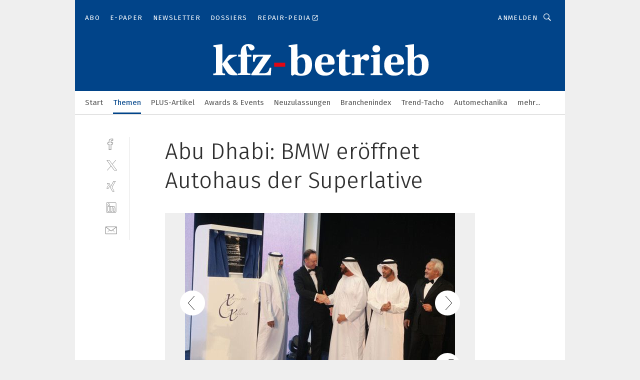

--- FILE ---
content_type: text/html; charset=UTF-8
request_url: https://www.kfz-betrieb.vogel.de/abu-dhabi-bmw-eroeffnet-autohaus-der-superlative-gal-353599/?p=4
body_size: 34012
content:
<!DOCTYPE html><html lang="de">
<head>
			<meta http-equiv="X-UA-Compatible" content="IE=edge">
	<meta http-equiv="Content-Type" content="text/html; charset=UTF-8">
<meta name="charset" content="utf-8">
<meta name="language" content="de">
<meta name="robots" content="INDEX,FOLLOW,NOODP">
<meta property="description" content="BMW-Vertriebsvorstand Dr. Ian Robertson (2.v.li.) und Abu Dhabi Motors-Geschäftsführer Arno Husselmann (re.) begrüßten Repräsentanten des Emirats aus Wirtschaft, Politik und Kultur.">
<meta property="og:description" content="BMW-Vertriebsvorstand Dr. Ian Robertson (2.v.li.) und Abu Dhabi Motors-Geschäftsführer Arno Husselmann (re.) begrüßten Repräsentanten des Emirats aus Wirtschaft, Politik und Kultur.">
<meta property="og:title" content="Abu Dhabi: BMW eröffnet Autohaus der Superlative ">
<meta property="og:image" content="https://cdn1.vogel.de/8g2SoKii7CuDFygq848PxL706Vs=/fit-in/300x300/filters:format(jpg):quality(80)/images.vogel.de/vogelonline/bdb/443500/443503/original.jpg">
<meta property="og:image:width" content="300">
<meta property="og:image:height" content="300">
<meta name="theme-color" content="#ffffff">
<meta name="msapplication-TileColor" content="#ffffff">
<meta name="apple-mobile-web-app-title" content="»kfz-betrieb«">
<meta name="application-name" content="»kfz-betrieb«">
<meta name="facebook-domain-verification" content="00zqslmkx8wqnxwbt3rggw6wr6uk1c">	<meta name="viewport" content="width=device-width,initial-scale=1.0">
	<meta name="robots" content="max-snippet:-1, max-image-preview:large, max-video-preview:-1">

<title>Abu Dhabi: BMW eröffnet Autohaus der Superlative  ||  Bild 4 / 7</title>
<link href="https://www.kfz-betrieb.vogel.de/abu-dhabi-bmw-eroeffnet-autohaus-der-superlative-gal-353599/?p=4" rel="canonical">
<link href="https://cdn2.vogel.de/applications/20/scss/basic.css?v=1.075" media="screen,print" rel="stylesheet" type="text/css">
	<link rel="preconnect" href="https://cdn1.vogel.de/" crossorigin>
	<link rel="dns-prefetch" href="https://cdn1.vogel.de">
	<link rel="preconnect" href="https://cdn2.vogel.de/" crossorigin>
	<link rel="dns-prefetch" href="https://cdn2.vogel.de">
	<link rel="preconnect" href="https://c.delivery.consentmanager.net">
	<link rel="preconnect" href="https://cdn.consentmanager.net">
	<link rel="apple-touch-icon" sizes="180x180" href="/apple-touch-icon.png">
	<link rel="icon" type="image/png" sizes="192x192" href="/web-app-manifest-192x192.png">
	<link rel="icon" type="image/png" sizes="512x512" href="/web-app-manifest-512x512.png">
	<link rel="icon" type="image/png" sizes="96x96" href="/favicon-96x96.png">
	<link rel="icon" type="image/svg+xml" href="/favicon.svg">
	<link rel="shortcut icon" type="image/x-icon" href="/favicon.ico">
	<link rel="icon" type="image/x-icon" href="/favicon.ico">
	<link rel="alternate" href="/rss/news.xml"
	      type="application/rss+xml" title="RSS-Feed News">
	<link rel="alternate" href="/atom/news.xml"
	      type="application/atom+xml" title="ATOM-Feed News">

<script  src="https://cdn2.vogel.de/js/bundle.js?v=1.3"></script>
<script >
    //<!--
    window.gdprAppliesGlobally=true;if(!("cmp_id" in window)||window.cmp_id<1){window.cmp_id=28861}if(!("cmp_cdid" in window)){window.cmp_cdid="dad7ce8852c7"}if(!("cmp_params" in window)){window.cmp_params="&usedesign=37955"}if(!("cmp_host" in window)){window.cmp_host="b.delivery.consentmanager.net"}if(!("cmp_cdn" in window)){window.cmp_cdn="cdn.consentmanager.net"}if(!("cmp_proto" in window)){window.cmp_proto="https:"}if(!("cmp_codesrc" in window)){window.cmp_codesrc="1"}window.cmp_getsupportedLangs=function(){var b=["DE","EN","FR","IT","NO","DA","FI","ES","PT","RO","BG","ET","EL","GA","HR","LV","LT","MT","NL","PL","SV","SK","SL","CS","HU","RU","SR","ZH","TR","UK","AR","BS"];if("cmp_customlanguages" in window){for(var a=0;a<window.cmp_customlanguages.length;a++){b.push(window.cmp_customlanguages[a].l.toUpperCase())}}return b};window.cmp_getRTLLangs=function(){var a=["AR"];if("cmp_customlanguages" in window){for(var b=0;b<window.cmp_customlanguages.length;b++){if("r" in window.cmp_customlanguages[b]&&window.cmp_customlanguages[b].r){a.push(window.cmp_customlanguages[b].l)}}}return a};window.cmp_getlang=function(j){if(typeof(j)!="boolean"){j=true}if(j&&typeof(cmp_getlang.usedlang)=="string"&&cmp_getlang.usedlang!==""){return cmp_getlang.usedlang}var g=window.cmp_getsupportedLangs();var c=[];var f=location.hash;var e=location.search;var a="languages" in navigator?navigator.languages:[];if(f.indexOf("cmplang=")!=-1){c.push(f.substr(f.indexOf("cmplang=")+8,2).toUpperCase())}else{if(e.indexOf("cmplang=")!=-1){c.push(e.substr(e.indexOf("cmplang=")+8,2).toUpperCase())}else{if("cmp_setlang" in window&&window.cmp_setlang!=""){c.push(window.cmp_setlang.toUpperCase())}else{if(a.length>0){for(var d=0;d<a.length;d++){c.push(a[d])}}}}}if("language" in navigator){c.push(navigator.language)}if("userLanguage" in navigator){c.push(navigator.userLanguage)}var h="";for(var d=0;d<c.length;d++){var b=c[d].toUpperCase();if(g.indexOf(b)!=-1){h=b;break}if(b.indexOf("-")!=-1){b=b.substr(0,2)}if(g.indexOf(b)!=-1){h=b;break}}if(h==""&&typeof(cmp_getlang.defaultlang)=="string"&&cmp_getlang.defaultlang!==""){return cmp_getlang.defaultlang}else{if(h==""){h="EN"}}h=h.toUpperCase();return h};(function(){var n=document;var p=n.getElementsByTagName;var q=window;var f="";var b="_en";if("cmp_getlang" in q){f=q.cmp_getlang().toLowerCase();if("cmp_customlanguages" in q){for(var h=0;h<q.cmp_customlanguages.length;h++){if(q.cmp_customlanguages[h].l.toUpperCase()==f.toUpperCase()){f="en";break}}}b="_"+f}function g(i,e){var t="";i+="=";var s=i.length;var d=location;if(d.hash.indexOf(i)!=-1){t=d.hash.substr(d.hash.indexOf(i)+s,9999)}else{if(d.search.indexOf(i)!=-1){t=d.search.substr(d.search.indexOf(i)+s,9999)}else{return e}}if(t.indexOf("&")!=-1){t=t.substr(0,t.indexOf("&"))}return t}var j=("cmp_proto" in q)?q.cmp_proto:"https:";if(j!="http:"&&j!="https:"){j="https:"}var k=("cmp_ref" in q)?q.cmp_ref:location.href;var r=n.createElement("script");r.setAttribute("data-cmp-ab","1");var c=g("cmpdesign","");var a=g("cmpregulationkey","");var o=g("cmpatt","");r.src=j+"//"+q.cmp_host+"/delivery/cmp.php?"+("cmp_id" in q&&q.cmp_id>0?"id="+q.cmp_id:"")+("cmp_cdid" in q?"cdid="+q.cmp_cdid:"")+"&h="+encodeURIComponent(k)+(c!=""?"&cmpdesign="+encodeURIComponent(c):"")+(a!=""?"&cmpregulationkey="+encodeURIComponent(a):"")+(o!=""?"&cmpatt="+encodeURIComponent(o):"")+("cmp_params" in q?"&"+q.cmp_params:"")+(n.cookie.length>0?"&__cmpfcc=1":"")+"&l="+f.toLowerCase()+"&o="+(new Date()).getTime();r.type="text/javascript";r.async=true;if(n.currentScript&&n.currentScript.parentElement){n.currentScript.parentElement.appendChild(r)}else{if(n.body){n.body.appendChild(r)}else{var m=p("body");if(m.length==0){m=p("div")}if(m.length==0){m=p("span")}if(m.length==0){m=p("ins")}if(m.length==0){m=p("script")}if(m.length==0){m=p("head")}if(m.length>0){m[0].appendChild(r)}}}var r=n.createElement("script");r.src=j+"//"+q.cmp_cdn+"/delivery/js/cmp"+b+".min.js";r.type="text/javascript";r.setAttribute("data-cmp-ab","1");r.async=true;if(n.currentScript&&n.currentScript.parentElement){n.currentScript.parentElement.appendChild(r)}else{if(n.body){n.body.appendChild(r)}else{var m=p("body");if(m.length==0){m=p("div")}if(m.length==0){m=p("span")}if(m.length==0){m=p("ins")}if(m.length==0){m=p("script")}if(m.length==0){m=p("head")}if(m.length>0){m[0].appendChild(r)}}}})();window.cmp_addFrame=function(b){if(!window.frames[b]){if(document.body){var a=document.createElement("iframe");a.style.cssText="display:none";if("cmp_cdn" in window&&"cmp_ultrablocking" in window&&window.cmp_ultrablocking>0){a.src="//"+window.cmp_cdn+"/delivery/empty.html"}a.name=b;document.body.appendChild(a)}else{window.setTimeout(window.cmp_addFrame,10,b)}}};window.cmp_rc=function(h){var b=document.cookie;var f="";var d=0;while(b!=""&&d<100){d++;while(b.substr(0,1)==" "){b=b.substr(1,b.length)}var g=b.substring(0,b.indexOf("="));if(b.indexOf(";")!=-1){var c=b.substring(b.indexOf("=")+1,b.indexOf(";"))}else{var c=b.substr(b.indexOf("=")+1,b.length)}if(h==g){f=c}var e=b.indexOf(";")+1;if(e==0){e=b.length}b=b.substring(e,b.length)}return(f)};window.cmp_stub=function(){var a=arguments;__cmp.a=__cmp.a||[];if(!a.length){return __cmp.a}else{if(a[0]==="ping"){if(a[1]===2){a[2]({gdprApplies:gdprAppliesGlobally,cmpLoaded:false,cmpStatus:"stub",displayStatus:"hidden",apiVersion:"2.0",cmpId:31},true)}else{a[2](false,true)}}else{if(a[0]==="getUSPData"){a[2]({version:1,uspString:window.cmp_rc("")},true)}else{if(a[0]==="getTCData"){__cmp.a.push([].slice.apply(a))}else{if(a[0]==="addEventListener"||a[0]==="removeEventListener"){__cmp.a.push([].slice.apply(a))}else{if(a.length==4&&a[3]===false){a[2]({},false)}else{__cmp.a.push([].slice.apply(a))}}}}}}};window.cmp_gppstub=function(){var a=arguments;__gpp.q=__gpp.q||[];if(!a.length){return __gpp.q}var g=a[0];var f=a.length>1?a[1]:null;var e=a.length>2?a[2]:null;if(g==="ping"){return{gppVersion:"1.0",cmpStatus:"stub",cmpDisplayStatus:"hidden",apiSupport:[],currentAPI:"",cmpId:31}}else{if(g==="addEventListener"){__gpp.e=__gpp.e||[];if(!("lastId" in __gpp)){__gpp.lastId=0}__gpp.lastId++;var c=__gpp.lastId;__gpp.e.push({id:c,callback:f});return{eventName:"listenerRegistered",listenerId:c,data:true}}else{if(g==="removeEventListener"){var h=false;__gpp.e=__gpp.e||[];for(var d=0;d<__gpp.e.length;d++){if(__gpp.e[d].id==e){__gpp.e[d].splice(d,1);h=true;break}}return{eventName:"listenerRemoved",listenerId:e,data:h}}else{if(g==="hasSection"||g==="getSection"||g==="getField"||g==="getGPPString"){return null}else{__gpp.q.push([].slice.apply(a))}}}}};window.cmp_msghandler=function(d){var a=typeof d.data==="string";try{var c=a?JSON.parse(d.data):d.data}catch(f){var c=null}if(typeof(c)==="object"&&c!==null&&"__cmpCall" in c){var b=c.__cmpCall;window.__cmp(b.command,b.parameter,function(h,g){var e={__cmpReturn:{returnValue:h,success:g,callId:b.callId}};d.source.postMessage(a?JSON.stringify(e):e,"*")})}if(typeof(c)==="object"&&c!==null&&"__uspapiCall" in c){var b=c.__uspapiCall;window.__uspapi(b.command,b.version,function(h,g){var e={__uspapiReturn:{returnValue:h,success:g,callId:b.callId}};d.source.postMessage(a?JSON.stringify(e):e,"*")})}if(typeof(c)==="object"&&c!==null&&"__tcfapiCall" in c){var b=c.__tcfapiCall;window.__tcfapi(b.command,b.version,function(h,g){var e={__tcfapiReturn:{returnValue:h,success:g,callId:b.callId}};d.source.postMessage(a?JSON.stringify(e):e,"*")},b.parameter)}if(typeof(c)==="object"&&c!==null&&"__gppCall" in c){var b=c.__gppCall;window.__gpp(b.command,function(h,g){var e={__gppReturn:{returnValue:h,success:g,callId:b.callId}};d.source.postMessage(a?JSON.stringify(e):e,"*")},b.parameter,"version" in b?b.version:1)}};window.cmp_setStub=function(a){if(!(a in window)||(typeof(window[a])!=="function"&&typeof(window[a])!=="object"&&(typeof(window[a])==="undefined"||window[a]!==null))){window[a]=window.cmp_stub;window[a].msgHandler=window.cmp_msghandler;window.addEventListener("message",window.cmp_msghandler,false)}};window.cmp_setGppStub=function(a){if(!(a in window)||(typeof(window[a])!=="function"&&typeof(window[a])!=="object"&&(typeof(window[a])==="undefined"||window[a]!==null))){window[a]=window.cmp_gppstub;window[a].msgHandler=window.cmp_msghandler;window.addEventListener("message",window.cmp_msghandler,false)}};window.cmp_addFrame("__cmpLocator");if(!("cmp_disableusp" in window)||!window.cmp_disableusp){window.cmp_addFrame("__uspapiLocator")}if(!("cmp_disabletcf" in window)||!window.cmp_disabletcf){window.cmp_addFrame("__tcfapiLocator")}if(!("cmp_disablegpp" in window)||!window.cmp_disablegpp){window.cmp_addFrame("__gppLocator")}window.cmp_setStub("__cmp");if(!("cmp_disabletcf" in window)||!window.cmp_disabletcf){window.cmp_setStub("__tcfapi")}if(!("cmp_disableusp" in window)||!window.cmp_disableusp){window.cmp_setStub("__uspapi")}if(!("cmp_disablegpp" in window)||!window.cmp_disablegpp){window.cmp_setGppStub("__gpp")};
    //-->
</script>
<script >
    //<!--
    
				window.cmp_block_inline = true;
				window.cmp_block_unkown = false;
				window.cmp_block_sync = false;
				window.cmp_block_img = false;
				window.cmp_block_samedomain = false;
				window.cmp_setlang = "DE";
			
    //-->
</script>
<script  src="https://cdn2.vogel.de/js/vendors/touchswipe/jquery.touchswipe.min.js"></script>
<script type="text/plain" data-cmp-vendor="c5035" class="cmplazyload" data-cmp-block="contentpass">
    //<!--
    
                             
                     function isFirefox() {
                            return navigator.userAgent.toLowerCase().indexOf("firefox") >= 0;
                            }
                         $(document).ready(function () {
                         console.log(isFirefox());
                        var is_adblocker = false;
                        // keine Recht für Google
                        if (typeof adsBlocked == "undefined") {
                            function adsBlocked(callback) {
                                if (typeof __tcfapi != "undefined") {
                                    __tcfapi("addEventListener", 2, function (tcData, success) {
                                        var x = __tcfapi("getCMPData");
                                        if (
                                            "purposeConsents" in x &&
                                            "1" in x.purposeConsents && x.purposeConsents["1"] &&
                                            "vendorConsents" in x && "755" in x.vendorConsents && x.vendorConsents["755"]
                                        ) {
                                            if(isFirefox()){
                                            
                                                $req = fetch(new Request("https://pagead2.googlesyndication.com",{method:"HEAD",mode:"no-cors"}));
                                                $req.then(function (response) {
                                                    return response;
                                                }).then(function (response) {
                                                    callback(false);
                                                }).catch(function (exception) {
                                                    callback(true);
                                                });
                                            }
                                            else{
                                                var ADS_URL = "https://pagead2.googlesyndication.com/pagead/js/adsbygoogle.js";
                                                var xhr = new XMLHttpRequest();
                                                xhr.onreadystatechange = function () {
                                                    if (xhr.readyState == XMLHttpRequest.DONE) {
                                                        callback(xhr.status === 0 || xhr.responseURL !== ADS_URL);
                                                    }
                                                };
                                                xhr.open("HEAD", ADS_URL, true);
                                                xhr.send(null);
                                            }
                                           
                                            
                        
                                        } else {
                                            callback(true);
                                        }
                                    });
                                } else {
                                    callback(true);
                                }
                            }
                        }
                        // AdsBlocked - Funktion wird erst später geladen und auch nicht mit Contentpass!!!!
                        adsBlocked(function (blocked) {
                            is_adblocker = !!blocked ;
                            console.log(is_adblocker?"Ads blocked":"Ads not Blocked");
                            if (typeof __tcfapi != "undefined") {
                                __tcfapi("addEventListener", 2, function (tcData, success) {
                                    var cmpdata = __tcfapi("getCMPData");
                                    // Wenn keine Zustimmung für GoogleAds vorhanden ist
                                    if ((!success ||
                                            is_adblocker ||
                                            !("vendorConsents" in cmpdata) ||
                                            !("755" in cmpdata.vendorConsents) ||
                                            !(cmpdata.vendorConsents["755"])) && 
                                            (tcData.eventStatus === "tcloaded" || tcData.eventStatus === "useractioncomplete")
                                        ) {
                                        $.get("/wb/1/", function (OBJ_response) {
                                            if (OBJ_response.content) {
                                                var OBJ_element = document.createElement("div");
                                                $(OBJ_element).append(OBJ_response.content);
                                                $("body").prepend(OBJ_element.firstChild);
                                            }
                                        });
                                        $.get("/wb/2/", function (OBJ_response) {
                                            if (OBJ_response.content) {
                                                var OBJ_element_ref = document.getElementById("advertisement_06");
                                                var OBJ_element = document.createElement("div");
                                                $(OBJ_element).append(OBJ_response.content);
                                                OBJ_element_ref.append(OBJ_element.firstChild);
                                            }
                                        });
                                        $.get("/wb/3/", function (OBJ_response) {
                                            if (OBJ_response.content) {
                                                var OBJ_element_ref = document.getElementById("advertisement_04");
                                                var OBJ_element = document.createElement("div");
                                                $(OBJ_element).append(OBJ_response.content);
                                                OBJ_element_ref.append(OBJ_element.firstChild);
                                            }
                                        });
                                    }
                                    __tcfapi("removeEventListener", 2, function (success) {}, tcData.listenerId);
                                });
                            }
                        });
                        });
    //-->
</script>
	<!--[if lt IE 9]>
	<script>document.createElement("video");
	document.createElement("header");
	document.createElement("section");
	document.createElement("article");
	document.createElement("footer");</script>
	<![endif]-->

    <script type="text/plain" class="cmplazyload" data-cmp-vendor="755">
        const googleAdUrl = 'https://pagead2.googlesyndication.com/pagead/js/adsbygoogle.js';
        try {
            fetch(new Request(googleAdUrl)).catch(_ => dataLayer.push({'event':'AdBlocker'}));
        } catch (e) {
            dataLayer.push({'event':'AdBlocker'});
        }
    </script>
    <!-- truffle.one blockiert bis zum Consent -->
    <script type="text/plain" class="cmplazyload" data-cmp-vendor="c58464">
        var jss = document.getElementsByTagName("script");
        for (var j = jss.length; j >= 0; j--) {
            if (jss[j]) {
                if (jss[j].getAttribute("src") && jss[j].getAttribute("src").indexOf("api.truffle.one/static/getWebData.js") != -1) {
                    jss[j].parentNode.removeChild(jss[j]);
                }
            }
        }
        var t1_params = t1_params || [];
        t1_params.push(["118", "118"]);
        var t = document["createElement"]("script"), i;
        t["type"] = "text/javascript";
        t["src"] = window["location"]["href"]["split"]("/")[0] + "//api.truffle.one/static/getWebData.js";
        i = document["getElementsByTagName"]("script")[0];
        i["parentNode"]["insertBefore"](t, i);
    </script>
	
    <script class="cmplazyload" data-cmp-block="contentpass" data-cmp-vendor="755"
            data-cmp-src="https://securepubads.g.doubleclick.net/tag/js/gpt.js" type="text/plain"></script>

    <script type="text/plain" class="cmplazyload" data-cmp-vendor="755" data-cmp-block="contentpass">
        var googletag = googletag || {};
        googletag.cmd = googletag.cmd || [];
    </script>

            <!-- This nees to be 'text/plain' otherwise banners wont work -->
	    <!-- GPT -->
	    <script type="text/plain" class="cmplazyload" data-cmp-vendor="755" data-cmp-block="contentpass">

		    try
		    {
			    // Array anlegen fuer spaetere Speicherung
			    var ARR_unknown_slots = [];

			    googletag.cmd.push(function ()
			    {

				    // Client
				    var STR_client = "/2686/kfzbetrieb.vogel.de/themen/wirtschaft_gallery";

                    // Groessen
                    var ARR_sizes = [{"type":"slot","size":[[960,252],[980,90],[728,90],[468,60],[1,1]],"mappings":[[[0,0],[1,1]],[[1025,0],[[960,252],[728,90],[468,60],[1,1]]],[[1300,0],[[960,252],[980,90],[728,90],[468,60],[1,1]]]],"id":"advertisement_01"},{"type":"slot","size":[[420,600],[300,600],[160,600],[1,1]],"mappings":[[[0,0],[1,1]],[[1025,0],[[420,600],[300,600],[160,600],[1,1]]]],"id":"advertisement_02"},{"type":"slot","size":[[161,600],[121,600],[1,1]],"mappings":[[[0,0],[1,1]],[[1025,0],[[161,600],[121,600],[1,1]]]],"id":"advertisement_03"},{"type":"slot","size":[[1180,250],[960,250],[728,91],[301,630],[301,330],[301,280],[301,180]],"mappings":[[[0,0],[[301,180],[301,280],[1,1]]],[[1025,0],[[960,250],[728,91],[1,1]]],[[1541,0],[[1180,250],[960,250],[728,91],[1,1]]]],"id":"advertisement_04"},{"type":"slot","size":[[300,631],[300,630],[300,331],[300,330],[300,281],[300,280],[1,1]],"mappings":[[[0,0],[[300,631],[300,630],[300,331],[300,330],[300,281],[300,280],[1,1]]]],"id":"advertisement_06"}];

                    // Groessen durchlaufen
                    for (var INT_i = 0; INT_i < ARR_sizes.length; INT_i++) {

                        // Mapping vorhanden
                        if (ARR_sizes[INT_i].mappings) {

                            // Mappings durchlaufen
                            var OBJ_size_mapping = googletag.sizeMapping();
                            for (var INT_j = 0; INT_j < ARR_sizes[INT_i].mappings.length; INT_j++) {
                                OBJ_size_mapping.addSize(ARR_sizes[INT_i].mappings[INT_j][0], ARR_sizes[INT_i].mappings[INT_j][1]);
                            } // end for

                        } // end if

                        // Typen
                        switch (ARR_sizes[INT_i].type) {

                            // Slot:
                            case "slot":
                                googletag
                                    .defineSlot(STR_client, ARR_sizes[INT_i].size, ARR_sizes[INT_i].id)
                                    .defineSizeMapping(OBJ_size_mapping.build())
                                    .setCollapseEmptyDiv(true, true)
                                    .addService(googletag.pubads());
                                console.debug("Ad Slot " + ARR_sizes[INT_i].id + " created " );
                                break;
                                
                            //Fluid
                            case "fluid":
                                googletag
                                    .defineSlot(ARR_sizes[INT_i].path, ARR_sizes[INT_i].size, ARR_sizes[INT_i].id)
                                    .setCollapseEmptyDiv(true, true)
                                    .addService(googletag.pubads());
                                console.debug("Ad Slot " + ARR_sizes[INT_i].id + " created ");
                                break;

                            default:
	                            console.debug("Ad Slot unknown");

                        } // end switch

                    } // end for
console.debug("hier beginnt targeting 'wallpaper'");
	                // Banner aktivieren
	                googletag.pubads().setTargeting("kw", 'wallpaper');
console.debug("hier targeting ende 'wallpaper'");
console.debug("slotRequested anfang");
	                googletag.pubads().addEventListener("slotRequested", function (event)
	                {
		                // Nachricht in Konsole
		                console.debug("Ad Slot " + event.slot.getSlotElementId() + " requested");
	                });

                    googletag.pubads().addEventListener("slotResponseReceived", function (event) {
                        // Nachricht in Konsole
                        console.debug("Ad Slot " + event.slot.getSlotElementId() + " response received");
                    });
                    googletag.pubads().addEventListener("slotRenderEnded", function (event) {

                        try {

                            // Creative geladen
                            if (
                                //typeof event.creativeId !== "undefined" && event.creativeId !== null &&
                                typeof event.slot !== "undefined"
                            ) {

                                // Slot nicht leer
                                if (!event.isEmpty) {

                                    // Nachricht in Konsole
                                    console.debug("Ad Slot " + event.slot.getSlotElementId() + " rendered");
                                    
                                    // Slot als jQuery Objekt speichern
                                    var OBJ_slot = $("div#" + event.slot.getSlotElementId());

                                    // Slot einblenden (falls ausgeblendet)
                                    OBJ_slot.show();
                                    
                                    // Eigene Slots durchlaufen (keine Manipulation von z.B. BusinessAd)
                                    var BOO_found = false;

                                    for (var INT_i = 0; INT_i < ARR_sizes.length; INT_i++) {

                                        // Slot bekannt
                                        if (event.slot.getSlotElementId() === ARR_sizes[INT_i].id) {

                                            // Element gefunden
                                            BOO_found = true;
                                         
                                            // iFrame
                                            var OBJ_iframe = OBJ_slot.find("iframe");


                                            // Kein iFrame, aber Tracking-Pixel
                                            if (
                                                OBJ_slot.find("ins>ins").length > 0 &&
                                                OBJ_slot.find("ins>ins").height() === 1
                                            ) {

                                                // Slot ausblenden
                                                OBJ_slot.hide();

                                                // Nachricht in Konsole
                                                console.debug("Ad Slot " + event.slot.getSlotElementId() +
                                                    " hidden (ins)");

                                            }
                                            // iFrame vorhanden
                                            else if (OBJ_iframe.length > 0) {
                                                // iFrame
                                                var OBJ_iframe_content = OBJ_iframe.contents();

                                                // Tracking-Pixel nicht vorhanden
                                                if (
                                                    (
                                                        OBJ_iframe_content.find("body>img").length === 0 ||
                                                        OBJ_iframe_content.find("body>img").height() > 1
                                                    ) &&
                                                    (
                                                        OBJ_iframe_content.find("body>div>img").length ===
                                                        0 ||
                                                        OBJ_iframe_content.find("body>div>img").height() >
                                                        1
                                                    ) &&
                                                    OBJ_iframe_content.find("body>div>amp-pixel").length ===
                                                    0 &&
                                                    OBJ_iframe_content.find("body>amp-pixel").length === 0
                                                ) {
                                                    let native_ad = OBJ_iframe_content.find(".native-ad").length;
                                                    
                                                    // Background transparent im iFrame
                                                    OBJ_iframe_content.find("head").append('<style type="text/css">body{background: transparent !important;}</style>');

                                                    if(native_ad == 1){

                                                        // Stylesheet ebenfalls in iFrame kopieren
                                                        var STR_stylesheet = "https://cdn2.vogel.de/applications/20/scss/native-ads.css?v=0.19";
                                                        OBJ_iframe_content.find("head").append($("<link/>", {
                                                            rel: "stylesheet",
                                                            href: STR_stylesheet,
                                                            type: "text/css"
                                                        }));
                                                         // CSS-Klasse der Buchung nach aussen uebertragen (nur div)
                                                        OBJ_slot.find("div:first").addClass(
                                                            OBJ_iframe_content.find(".native-ad").attr("class")
                                                        );
                                                        // Klasse in Iframe löschen
                                                        OBJ_iframe_content.find(".native-ad").attr("class","");
    
                                                        OBJ_slot.find("div:first").addClass(
                                                        OBJ_iframe_content.find("body>div>article:not(#whitespace_click)").attr("class")
                                                        );

                                                        OBJ_slot.find("div:first").addClass(
                                                        OBJ_iframe_content.find("body>article:not(#whitespace_click)").attr("class")
                                                        );
                                                    OBJ_iframe_content.find("body>div>article:not(#whitespace_click)").attr("class", "");
                                                    OBJ_iframe_content.find("body>article:not(#whitespace_click)").attr("class", "");
    
                                                        // Nachricht in Konsole
                                                        console.debug("Ad Slot " + event.slot.getSlotElementId() +
                                                            " manipulated: native-ad");

                                                    }else{
                                                    let infClasses = ".lb728, .fs468, .sky, .ca300, .hs2, .sky_hs2, .hs1_160, .hs1_120, .sky_hs1,.sky_hs2, .billboard,.sky_bg980_r,.bb399, .sky, .sky_left, .billboard_inText,.sky_second_160,.sky_second_161,.sky_fixed,.bg_lb, .wall_lb";
                                                    // CSS-Klasse der Buchung nach aussen uebertragen (nur div)
                                                    OBJ_slot.find("div:first").addClass(
                                                        OBJ_iframe_content.find(infClasses).attr("class")
                                                    );
                                                    // Nach Außen übertragene Klasse entfernen
                                                    OBJ_iframe_content.find(infClasses).attr("class", "");
                                               
                                                    // Style und whitespace_click muss mit raus fuer brandgate
                                                    OBJ_iframe_content.find("body>style:first").clone().insertBefore(OBJ_slot.find("div:first"));
                                                    OBJ_iframe_content.find("div#whitespace_click").css('height', '100%');
                                                    OBJ_iframe_content.find("div#whitespace_click").insertBefore(OBJ_slot.find("div:first"));


                                                    // Nachricht in Konsole
                                                    console.debug("Ad Slot " + event.slot.getSlotElementId() +
                                                        " manipulated no native-ad");
                                                    }
                                                    
                                                    
                                                } else {

                                                    // Slot ausblenden
                                                    OBJ_iframe.hide();

                                                    // Nachricht in Konsole
                                                    console.debug("Ad Slot " + event.slot.getSlotElementId() +
                                                        " hidden (iframe img/amp-pixel)");

                                                } // end if

                                            }
                                            // Kein iFrame, aber Tracking-Pixel
                                            else if (OBJ_slot.find("img").height() === 1) {

                                                // Slot ausblenden
                                                OBJ_slot.hide();

                                                // Nachricht in Konsole
                                                console.debug("Ad Slot " + event.slot.getSlotElementId() +
                                                    " hidden (img)");

                                            } // end if

                                        } // end if

                                    } // end for

                                    // Slot nicht gefunden
                                    if (!BOO_found) {

                                        // Slot merken, ausblenden und Nachrichten in Konsole
                                        var STR_ba_id = event.slot.getSlotElementId();

                                        setTimeout(function () {
                                            var OBJ_ba = $("#" + STR_ba_id);
                                            if (
                                                OBJ_ba.is(":visible") === false ||
                                                OBJ_ba.is(":hidden") === true
                                            ) {
                                                ARR_unknown_slots.push(STR_ba_id);
                                                console.debug("Ad Slot " + STR_ba_id + " unknown empty");
                                            } else {
                                                console.debug("Ad Slot " + STR_ba_id + " unkown");
                                            }
                                        }, 500);

                                    } // end if

                                } else {
                                    // Entfernen von nicht gerenderten Werbeanzeigen, damit Darstellung in Zweierelement passt
									let adElement = document.getElementById(event.slot.getSlotElementId());
									
									if (adElement && adElement.parentNode) {
									    let parentNodeOfAdDiv = adElement.parentNode;
									
									    if (
									        parentNodeOfAdDiv.tagName === "SECTION" &&
									        parentNodeOfAdDiv.getAttribute("data-section-id") &&
									        parentNodeOfAdDiv.getAttribute("data-section-id").includes("section_advertisement")
									    ) {
									        parentNodeOfAdDiv.remove();
									    }
									}
                                } // end if

                            } // end if

                        } catch (OBJ_err) {
                            console.debug(OBJ_err);
                        }

                    });
                    
                     							console.debug("ABA_CLIENT_ENABLED is true");
                            if (typeof t1_aba === "function") {
                                try {
                                    // Versuche, t1_aba aufzurufen
                                    t1_aba(googletag, function(updatedGoogletag) {
                                        // enableSingleRequest und enableServices aufrufen, nachdem die Anfrage abgeschlossen ist
                                        updatedGoogletag.pubads().enableSingleRequest();
                                        updatedGoogletag.enableServices();
                                        console.log("T1: GPT enabled after ABA targeting.");
                                        console.debug("Slots created");
                                        googletag = updatedGoogletag;
                                        initDisplay();
                                    });
                                } catch (error) {
                                    // Fallback im Fehlerfall des t1_aba-Aufrufs
                                    console.log("T1: Error calling t1_aba: ", error);
                                    googletag.pubads().enableSingleRequest();
                                    googletag.enableServices();
                                    console.debug("Slots created");
                                    initDisplay();
                                }
                            } else {
                                // Wenn t1_aba nicht definiert ist, enableServices direkt aufrufen
                                console.log("T1: t1_aba not defined");
                                googletag.pubads().enableSingleRequest();
                                googletag.enableServices();
                                console.debug("Slots created");
                                initDisplay();
                            }
                        
           
                  
                    });
        
                    } catch (OBJ_err) {
                        // Nix
                        console.warn("Ad Error - define /2686/kfzbetrieb.vogel.de/themen/wirtschaft_gallery");
            } // end try
        </script>
                <script type="text/plain" class="cmplazyload" data-cmp-vendor="755" data-cmp-block="contentpass">
            function displaydfp() {
                try {
                    googletag.cmd.push(
                        function () {
                            let d = [];
                            window.googletag.pubads().getSlots().forEach(function(element){
                                if ($("#" + element.getSlotId().getDomId()).length === 0) {
                                    d.push(element.getSlotId().getDomId());
                                } else {
                                    googletag.display(element.getSlotId().getDomId());
                                }
                            });
                            console.debug("all Slots displayed");
                            console.debug({"not used Slots": d});
                        });
                } catch (e) {
                    console.debug(e);
                }
            }
            
            function initDisplay(){
                  if (document.readyState === 'loading') {
                    document.addEventListener('DOMContentLoaded', displaydfp);
                } else {
                    displaydfp();
                }
            }

        </script>
    		<!-- BusinessAd -->
		<script>
			var Ads_BA_ADIDsite = "kfz-betrieb.vogel.de";
			var Ads_BA_ADIDsection = "Wirtschaft";//bzw. passende Rubrik
			var Ads_BA_keyword = "";
		</script>
	    <script
			    class="cmplazyload" data-cmp-vendor="755" type="text/plain" data-cmp-block="contentpass" id="ba_script" onload="notifyBA()"
			    src="about:blank" data-cmp-src="https://storage.googleapis.com/ba_utils/kfz-betrieb.vogel.de.js"></script>
	    <script  class="cmplazyload" data-cmp-vendor="755" type="text/plain" data-cmp-block="contentpass">
		    function notifyBA(){
                window.dispatchEvent(new Event("__baCMPReady"));
            }
	    </script>
        <style>
            #Ads_BA_CAD2::before, #Ads_BA_CAD::before {
                content:"Anzeige";
                text-align:center;
                margin-bottom:6px;
                font-size:10px;
                display:block;
            }
        </style>
    
		<!-- GTM Vars -->
	<script>
		var dataLayer = [
			{
				"environment": "production", // Umgebung
				"id": "20", // App-ID
                                				"content_type": "artikelgalerie",
                                                				"logged_in": false, // User is logged in
				"accessToPaid": false, // Access paid
								"dimension1": "kfz:artikelgalerie:353599 abu-dhabi-bmw-eroeffnet-autohaus-der-superlative--bild-4-7", // Shortcut:Type:ID
								"dimension2": "kfz:themen:themenwirtschaft", // Shortcut:"themen":Channel
				"dimension4": "353599", // Content-ID
				"dimension7": "/abu-dhabi-bmw-eroeffnet-autohaus-der-superlative-gal-353599/?p=4", // URL
																
			}
		];
	</script>
</head>
<body data-infinity-id="default" data-infinity-type="layout">
<!-- No Bookmark-layer -->    <!-- GTM Code -->
    <noscript>
        <iframe src="https://www.googletagmanager.com/ns.html?id=GTM-WS9DMRC"
                height="0" width="0" style="display:none;visibility:hidden"></iframe>
    </noscript>
    <!-- Automatisches Blockieren vom CMP vermeiden -->
    <script type="text/plain" class="cmplazyload" data-cmp-vendor="s905"  data-cmp-block="contentpass" >(function (w, d, s, l, i)
		{
			w[l] = w[l] || [];
			w[l].push({
				'gtm.start':
					new Date().getTime(), event: 'gtm.js'
			});
			var f = d.getElementsByTagName(s)[0],
				j = d.createElement(s), dl = l != 'dataLayer' ? '&l=' + l : '';
			j.async = true;
			j.src =
				'https://www.googletagmanager.com/gtm.js?id=' + i + dl;
			f.parentNode.insertBefore(j, f);
		})(window, document, 'script', 'dataLayer', 'GTM-WS9DMRC');
	</script>
	<!-- GA Code: no config found -->

<!-- No Jentis --><!-- No Jentis Datalayer -->		<div id="advertisement_01" class="cmplazyload gpt inf-leaderboard" data-cmp-vendor="755"
         data-ad-id="advertisement_01" data-infinity-type="ad" data-infinity-id="v1/advertisement_01">
	</div>
    		<div id="advertisement_02" class="cmplazyload gpt " data-cmp-vendor="755"
         data-ad-id="advertisement_02" data-infinity-type="ad" data-infinity-id="v1/advertisement_02">
	</div>
	    	<div id="advertisement_03" class="cmplazyload gpt " data-cmp-vendor="755"
         data-ad-id="advertisement_03" data-infinity-type="ad" data-infinity-id="v1/advertisement_03">
	</div>
    		<div id="advertisement_11" class="cmplazyload gpt " data-cmp-vendor="755"
         data-ad-id="advertisement_11" data-infinity-type="ad" data-infinity-id="v1/advertisement_11">
	</div>
		<div id="advertisement_12" class="cmplazyload gpt " data-cmp-vendor="755"
         data-ad-id="advertisement_12" data-infinity-type="ad" data-infinity-id="v1/advertisement_12">
	</div>
<div class="inf-website">
	<div id="mainwrapper" class="inf-wrapper">
		<section class="inf-mainheader" data-hj-ignore-attributes>
	<div class="inf-mainheader__wrapper">
		<div class="inf-icon inf-icon--menu inf-mainheader__menu-icon"></div>
		
				
<ul class="inf-servicenav">
    	<a class="inf-btn inf-btn--small inf-btn--info inf-servicenav__btn" title="kb+ jetzt testen"
	   href="https://www.kfz-betrieb.vogel.de/monatsabo-digital/" style="display: none">kb+ jetzt testen</a>
    			<li class="inf-servicenav__item ">
				<a class=" inf-servicenav__link inf-flex inf-flex--a-center" title="&#xBB;kfz-betrieb&#xAB;&#x20;Abo&#x20;&#x2013;&#x20;W&#xE4;hlen&#x20;Sie&#x20;Ihr&#x20;passendes&#x20;Abo" rel="noopener"
                   href="&#x2F;abo&#x2F;" target="_self" id="menu-page_5f29120cc0d7f">

                    					<span class="inf-servicenav__item-name">
                    Abo                    </span>
                    				</a>
			</li>
        			<li class="inf-servicenav__item ">
				<a class=" inf-servicenav__link inf-flex inf-flex--a-center" title="E-Paper" rel="noopener"
                   href="&#x2F;e-paper&#x2F;" target="_self" id="menu-page_5d418f7ecfca1">

                    					<span class="inf-servicenav__item-name">
                    E-Paper                    </span>
                    				</a>
			</li>
        			<li class="inf-servicenav__item ">
				<a class=" inf-servicenav__link inf-flex inf-flex--a-center" title="Newsletter&#x20;&#x7C;&#x20;kfz-betrieb" rel="noopener"
                   href="&#x2F;newsletter&#x2F;anmeldungen&#x2F;" target="_self" id="menu-page_5fd0f9f9379f5">

                    					<span class="inf-servicenav__item-name">
                    Newsletter                    </span>
                    				</a>
			</li>
        			<li class="inf-servicenav__item ">
				<a class=" inf-servicenav__link inf-flex inf-flex--a-center" title="Dossiers" rel="noopener"
                   href="&#x2F;dossier&#x2F;" target="_self" id="menu-page_6683ee0c1b523">

                    					<span class="inf-servicenav__item-name">
                    Dossiers                    </span>
                    				</a>
			</li>
        			<li class="inf-servicenav__item ">
				<a class="externallink inf-servicenav__link inf-flex inf-flex--a-center" title="repair-pedia" rel="noopener, sponsored"
                   href="https&#x3A;&#x2F;&#x2F;www.repair-pedia.eu&#x2F;de&#x2F;de&#x2F;start-v" target="_blank" id="menu-page_6220f3c695336">

                    					<span class="inf-servicenav__item-name">
                    repair-pedia                    </span>
                    						<span class="inf-marginleft-micro inf-icon inf-icon--link-extern inf-externallink-icon"></span>
                    				</a>
			</li>
        </ul>

		<div class="inf-mobile-menu">
			<img alt="Mobile-Menu" title="Mobile Menu" class="inf-mobile-menu__dropdown-arrow" src="https://cdn2.vogel.de/img/arrow_dropdown.svg">

			<form action="/suche/"
			      method="get"
			      class="inf-mobile-search">
				<label> <input type="text" placeholder="Suchbegriff eingeben"
				               class="inf-form-input-text inf-mobile-search__input" name="k"> </label>
				<button type="submit" id="search_submit_header-mobile" class="inf-icon inf-icon--search inf-mobile-search__button">
				</button>
			</form>
			
						<div class="inf-mobile-menu__cta-btn-wrapper">
								<a class="inf-btn inf-btn--info inf-full-width" title="kb+ jetzt testen"
				   href="https://www.kfz-betrieb.vogel.de/monatsabo-digital/" style="display: none">kb+ jetzt testen</a>
			</div>
			
						<ul class="inf-mobile-menu__content inf-mobile-menu__content--servicenav">
				<li class="inf-mobile-menu__item					"
			    id="page_5f29120cc0d7f-mobile">
				
								<a title="&#xBB;kfz-betrieb&#xAB;&#x20;Abo&#x20;&#x2013;&#x20;W&#xE4;hlen&#x20;Sie&#x20;Ihr&#x20;passendes&#x20;Abo"
				   href="&#x2F;abo&#x2F;"
					target="_self" rel="noopener"                   class="inf-mobile-menu__link"
                   id="menu-page_5f29120cc0d7f-mobile">
					Abo				</a>
				
				
								
			</li>
					<li class="inf-mobile-menu__item inf-relative					"
			    id="page_5d418f7ecfca1-mobile">
				
								<a title="E-Paper"
				   href="&#x2F;e-paper&#x2F;"
					target="_self" rel="noopener"                   class="inf-mobile-menu__link&#x20;inf-mobile-menu__link--with-subnav"
                   id="menu-page_5d418f7ecfca1-mobile">
					E-Paper				</a>
				
				
													
										<a href="#" class="inf-subnav__icon inf-toggle inf-icon--arrow-dropdown"></a>
					
										<ul class="inf-mobile-subnav">
	
				<li class="inf-mobile-subnav__item" id="page_5e722f9473c00-mobile">
								<a id="menu-page_5e722f9473c00-mobile" title="&#xBB;kfz-betrieb&#xAB;&#x20;Magazin" class="inf-mobile-subnav__link" href="&#x2F;kfz-betrieb-heftarchiv&#x2F;">»kfz-betrieb« Magazin</a>			</li>
		
					<li class="inf-mobile-subnav__item" id="page_5e72317eafd40-mobile">
								<a id="menu-page_5e72317eafd40-mobile" title="Technische&#x20;Mitteilungen" class="inf-mobile-subnav__link" href="&#x2F;technische-mitteilungen&#x2F;">Technische Mitteilungen</a>			</li>
		
					<li class="inf-mobile-subnav__item" id="page_5e7231db96853-mobile">
								<a id="menu-page_5e7231db96853-mobile" title="Sonderteil&#x20;Servicetechniker" class="inf-mobile-subnav__link" href="&#x2F;servicetechniker&#x2F;">Sonderteil Servicetechniker</a>			</li>
		
					<li class="inf-mobile-subnav__item" id="page_5e7c9c4a4a365-mobile">
								<a id="menu-page_5e7c9c4a4a365-mobile" title="Neuzulassungen&#x20;&#x28;Marken&#x20;&amp;&#x20;Modelle&#x29;" class="inf-mobile-subnav__link" href="&#x2F;neuzulassungen_pdf&#x2F;">Neuzulassungen (Marken &amp; Modelle)</a>			</li>
		
					<li class="inf-mobile-subnav__item" id="page_5e7c9cf412135-mobile">
								<a id="menu-page_5e7c9cf412135-mobile" title="Branchenindex&#x20;&#x28;Branchenumfrage&#x29;" class="inf-mobile-subnav__link" href="&#x2F;branchenindex_pdf&#x2F;">Branchenindex (Branchenumfrage)</a>			</li>
		
					<li class="inf-mobile-subnav__item" id="page_5e7c9d80310fe-mobile">
								<a id="menu-page_5e7c9d80310fe-mobile" title="Trend-Tacho&#x20;&#x28;Marktanalyse&#x29;" class="inf-mobile-subnav__link" href="&#x2F;trend-tacho_pdf&#x2F;">Trend-Tacho (Marktanalyse)</a>			</li>
		
					<li class="inf-mobile-subnav__item" id="page_5e723122e6c9d-mobile">
								<a id="menu-page_5e723122e6c9d-mobile" title="&#xBB;Gebrauchtwagen&#x20;Praxis&#xAB;" class="inf-mobile-subnav__link" href="&#x2F;gebrauchtwagenpraxis-heftarchiv&#x2F;">»Gebrauchtwagen Praxis«</a>			</li>
		
					<li class="inf-mobile-subnav__item" id="page_65ae610db4fe1-mobile">
								<a id="menu-page_65ae610db4fe1-mobile" title="Autohaus-&#x20;und&#x20;Servicemanagement" class="inf-mobile-subnav__link" href="&#x2F;autohaus-und-servicemanagement&#x2F;">Autohaus- und Servicemanagement</a>			</li>
		
					<li class="inf-mobile-subnav__item" id="page_65b26b811b744-mobile">
								<a id="menu-page_65b26b811b744-mobile" title="Gehaltsreport" class="inf-mobile-subnav__link" href="&#x2F;gehaltsreport&#x2F;">Gehaltsreport</a>			</li>
		
		
</ul>				
				
			</li>
					<li class="inf-mobile-menu__item					"
			    id="page_5fd0f9f9379f5-mobile">
				
								<a title="Newsletter&#x20;&#x7C;&#x20;kfz-betrieb"
				   href="&#x2F;newsletter&#x2F;anmeldungen&#x2F;"
					target="_self" rel="noopener"                   class="inf-mobile-menu__link"
                   id="menu-page_5fd0f9f9379f5-mobile">
					Newsletter				</a>
				
				
								
			</li>
					<li class="inf-mobile-menu__item					"
			    id="page_6683ee0c1b523-mobile">
				
								<a title="Dossiers"
				   href="&#x2F;dossier&#x2F;"
					target="_self" rel="noopener"                   class="inf-mobile-menu__link"
                   id="menu-page_6683ee0c1b523-mobile">
					Dossiers				</a>
				
				
								
			</li>
					<li class="inf-mobile-menu__item					"
			    id="page_6220f3c695336-mobile">
				
								<a title="repair-pedia"
				   href="https&#x3A;&#x2F;&#x2F;www.repair-pedia.eu&#x2F;de&#x2F;de&#x2F;start-v"
					target="_blank" rel="noopener"                   class="inf-mobile-menu__link"
                   id="menu-page_6220f3c695336-mobile">
					repair-pedia				</a>
				
				
								
			</li>
		</ul>
			
			<ul class="inf-mobile-menu__content">
				<li class="inf-mobile-menu__item					"
			    id="home-mobile">
				
								<a title="kfz-betrieb&#x3A;&#x20;Das&#x20;Fachmagazin&#x20;f&#xFC;r&#x20;das&#x20;Kfz-Gewerbe"
				   href="&#x2F;"
					target="_self" rel="noopener"                   class="inf-mobile-menu__link"
                   id="menu-home-mobile">
									</a>
				
				
								
			</li>
					<li class="inf-mobile-menu__item inf-relative					 inf-mobile-menu__item--active"
			    id="page_5e7281c2ca6fe-mobile">
				
								<a title="Themen"
				   href="&#x2F;themen&#x2F;"
					target="_self" rel="noopener"                   class="inf-mobile-menu__link&#x20;inf-mobile-menu__link--with-subnav inf-mobile-menu__link&#x20;inf-mobile-menu__link--with-subnav--active"
                   id="menu-page_5e7281c2ca6fe-mobile">
					Themen				</a>
				
				
													
										<a href="#" class="inf-subnav__icon inf-toggle inf-icon--arrow-dropdown"></a>
					
										<ul class="inf-mobile-subnav">
	
				<li class="inf-mobile-subnav__item inf-mobile-subnav__item--active" id="page_81611588-5056-9308-BB87053CB144F1B6-mobile">
								<a id="menu-page_81611588-5056-9308-BB87053CB144F1B6-mobile" title="kfz-betrieb&#x20;-&#x20;Wirtschaft" class="inf-mobile-subnav__link" href="&#x2F;themen&#x2F;wirtschaft&#x2F;">Wirtschaft</a>			</li>
		
					<li class="inf-mobile-subnav__item" id="page_silver_20_page_0-mobile">
								<a id="menu-page_silver_20_page_0-mobile" title="kfz-betrieb&#x20;-&#x20;Neuwagen" class="inf-mobile-subnav__link" href="&#x2F;themen&#x2F;neuwagen&#x2F;">Neuwagen</a>			</li>
		
					<li class="inf-mobile-subnav__item" id="page_5fb3f2e370a62-mobile">
								<a id="menu-page_5fb3f2e370a62-mobile" title="Chinesische&#x20;Fabrikate" class="inf-mobile-subnav__link" href="&#x2F;themen&#x2F;chinesische-fabrikate&#x2F;">Chinesische Fabrikate</a>			</li>
		
					<li class="inf-mobile-subnav__item" id="page_815CA9BE-5056-9308-BB3BDB8E51A5183E-mobile">
								<a id="menu-page_815CA9BE-5056-9308-BB3BDB8E51A5183E-mobile" title="kfz-betrieb&#x20;-&#x20;Gebrauchtwagen" class="inf-mobile-subnav__link" href="&#x2F;themen&#x2F;gebrauchtwagen&#x2F;">Gebrauchtwagen</a>			</li>
		
					<li class="inf-mobile-subnav__item" id="page_46324d4b-cad9-40ab-92273478cb4ede67-mobile">
								<a id="menu-page_46324d4b-cad9-40ab-92273478cb4ede67-mobile" title="Classic&#x20;Business" class="inf-mobile-subnav__link" href="&#x2F;themen&#x2F;classic_business&#x2F;">Classic Business</a>			</li>
		
					<li class="inf-mobile-subnav__item" id="page_8162FC70-5056-9308-BBC065F377E385C4-mobile">
								<a id="menu-page_8162FC70-5056-9308-BBC065F377E385C4-mobile" title="kfz-betrieb&#x20;-&#x20;Service" class="inf-mobile-subnav__link" href="&#x2F;themen&#x2F;aftersales&#x2F;">Aftersales</a>			</li>
		
					<li class="inf-mobile-subnav__item" id="page_817CE251-5056-9308-BBA5769AD310B016-mobile">
								<a id="menu-page_817CE251-5056-9308-BBA5769AD310B016-mobile" title="kfz-betrieb&#x20;-&#x20;Technik" class="inf-mobile-subnav__link" href="&#x2F;themen&#x2F;fahrzeugtechnik&#x2F;">Fahrzeugtechnik</a>			</li>
		
					<li class="inf-mobile-subnav__item" id="page_819BC045-5056-9308-BB374653F057B691-mobile">
								<a id="menu-page_819BC045-5056-9308-BB374653F057B691-mobile" title="kfz-betrieb&#x20;-&#x20;Verb&#xE4;nde&#x20;und&#x20;Politik" class="inf-mobile-subnav__link" href="&#x2F;themen&#x2F;verbaendeundpolitik&#x2F;">Verbände &amp; Politik</a>			</li>
		
					<li class="inf-mobile-subnav__item" id="page_81934EB1-5056-9308-BBAB23ABD8E8BC9B-mobile">
								<a id="menu-page_81934EB1-5056-9308-BBAB23ABD8E8BC9B-mobile" title="kfz-betrieb&#x20;-&#x20;Nutzfahrzeugmarkt" class="inf-mobile-subnav__link" href="&#x2F;themen&#x2F;nutzfahrzeugmarkt&#x2F;">Nutzfahrzeuge</a>			</li>
		
					<li class="inf-mobile-subnav__item" id="page_8511633F-CAF6-4301-A7A21126BEA19824-mobile">
								<a id="menu-page_8511633F-CAF6-4301-A7A21126BEA19824-mobile" title="kfz-betrieb&#x20;-&#x20;Recht" class="inf-mobile-subnav__link" href="&#x2F;themen&#x2F;recht&#x2F;">Recht</a>			</li>
		
					<li class="inf-mobile-subnav__item" id="page_3C76A133-DDB2-4AC9-9BBC98669E57B801-mobile">
								<a id="menu-page_3C76A133-DDB2-4AC9-9BBC98669E57B801-mobile" title="Die&#x20;gro&#xDF;en&#x20;Autoh&#xE4;ndler&#x20;Deutschlands" class="inf-mobile-subnav__link" href="&#x2F;themen&#x2F;grosse-autohaendler&#x2F;">Die großen Autohändler</a>			</li>
		
		
</ul>				
				
			</li>
					<li class="inf-mobile-menu__item					"
			    id="page_A1F3D84A-1D92-4DF2-8EE1AF1E002D73F2-mobile">
				
								<a title="PLUS-Artikel"
				   href="&#x2F;plus&#x2F;"
					target="_self" rel="noopener"                   class="inf-mobile-menu__link"
                   id="menu-page_A1F3D84A-1D92-4DF2-8EE1AF1E002D73F2-mobile">
					PLUS-Artikel				</a>
				
				
								
			</li>
					<li class="inf-mobile-menu__item					"
			    id="page_68bfcbf122728-mobile">
				
								<a title="Awards&#x20;&amp;&#x20;Events"
				   href="&#x2F;events&#x2F;"
					target="_self" rel="noopener"                   class="inf-mobile-menu__link"
                   id="menu-page_68bfcbf122728-mobile">
					Awards &amp; Events				</a>
				
				
								
			</li>
					<li class="inf-mobile-menu__item					"
			    id="page_5e74a891e63d2-mobile">
				
								<a title="Neuzulassungen"
				   href="&#x2F;neuzulassungszahlen&#x2F;"
					target="_self" rel="noopener"                   class="inf-mobile-menu__link"
                   id="menu-page_5e74a891e63d2-mobile">
					Neuzulassungen				</a>
				
				
								
			</li>
					<li class="inf-mobile-menu__item					"
			    id="page_DEF5D02D-5056-9308-BB3EB66B3FE7693F-mobile">
				
								<a title="Branchenindex"
				   href="&#x2F;branchenindex&#x2F;"
					target="_self" rel="noopener"                   class="inf-mobile-menu__link"
                   id="menu-page_DEF5D02D-5056-9308-BB3EB66B3FE7693F-mobile">
					Branchenindex				</a>
				
				
								
			</li>
					<li class="inf-mobile-menu__item					"
			    id="page_DEFCDC55-5056-9308-BBFCFD717BA64FBC-mobile">
				
								<a title="Trend-Tacho"
				   href="&#x2F;trend-tacho&#x2F;"
					target="_self" rel="noopener"                   class="inf-mobile-menu__link"
                   id="menu-page_DEFCDC55-5056-9308-BBFCFD717BA64FBC-mobile">
					Trend-Tacho				</a>
				
				
								
			</li>
					<li class="inf-mobile-menu__item					"
			    id="page_81AAA3E5-C10C-43C4-8D365D4AEA04C894-mobile">
				
								<a title="Automechanika"
				   href="&#x2F;automechanika&#x2F;"
					target="_self" rel="noopener"                   class="inf-mobile-menu__link"
                   id="menu-page_81AAA3E5-C10C-43C4-8D365D4AEA04C894-mobile">
					Automechanika				</a>
				
				
								
			</li>
					<li class="inf-mobile-menu__item inf-relative					"
			    id="page_5e728912652aa-mobile">
				
								<a title="Services"
				   href="&#x2F;services&#x2F;"
					target="_self" rel="noopener"                   class="inf-mobile-menu__link&#x20;inf-mobile-menu__link--with-subnav"
                   id="menu-page_5e728912652aa-mobile">
					Services				</a>
				
				
													
										<a href="#" class="inf-subnav__icon inf-toggle inf-icon--arrow-dropdown"></a>
					
										<ul class="inf-mobile-subnav">
	
				<li class="inf-mobile-subnav__item" id="page_5e728976b8244-mobile">
								<a id="menu-page_5e728976b8244-mobile" title="Bilder" class="inf-mobile-subnav__link" href="&#x2F;services&#x2F;alle-bildergalerien&#x2F;">Bilder</a>			</li>
		
					<li class="inf-mobile-subnav__item" id="page_5e728ac7122d5-mobile">
								<a id="menu-page_5e728ac7122d5-mobile" title="Anbieter&#xFC;bersicht&#x20;auf&#x20;kfz-betrieb" class="inf-mobile-subnav__link" href="&#x2F;services&#x2F;anbieter&#x2F;">Anbieter</a>			</li>
		
					<li class="inf-mobile-subnav__item" id="page_5e728aa50556b-mobile">
								<a id="menu-page_5e728aa50556b-mobile" title="Whitepaper" class="inf-mobile-subnav__link" href="&#x2F;services&#x2F;whitepaper&#x2F;">Whitepaper</a>			</li>
		
					<li class="inf-mobile-subnav__item" id="page_5e728a7dd06c3-mobile">
								<a id="menu-page_5e728a7dd06c3-mobile" title="Webinare" class="inf-mobile-subnav__link" href="&#x2F;services&#x2F;webinare&#x2F;">Webinare</a>			</li>
		
		
</ul>				
				
			</li>
					<li class="inf-mobile-menu__item					"
			    id="page_61ea86624fb9d-mobile">
				
								<a title="Akademie"
				   href="https&#x3A;&#x2F;&#x2F;akademie.vogel.de&#x2F;seminare&#x2F;kategorie&#x2F;automobil&#x2F;"
					target="_blank" rel="noopener"                   class="inf-mobile-menu__link"
                   id="menu-page_61ea86624fb9d-mobile">
					Akademie				</a>
				
				
								
			</li>
					<li class="inf-mobile-menu__item					"
			    id="page_5e728733bf6be-mobile">
				
								<a title="Shop"
				   href="https&#x3A;&#x2F;&#x2F;vogel-forma.de&#x2F;"
					target="_blank" rel="noopener"                   class="inf-mobile-menu__link"
                   id="menu-page_5e728733bf6be-mobile">
					Shop				</a>
				
				
								
			</li>
					<li class="inf-mobile-menu__item					"
			    id="page_5e7286cf05d97-mobile">
				
								<a title="Fachb&#xFC;cher"
				   href="https&#x3A;&#x2F;&#x2F;www.autofachmann.de&#x2F;Shop&#x2F;Kfz-Technik&#x2F;"
					target="_blank" rel="noopener"                   class="inf-mobile-menu__link"
                   id="menu-page_5e7286cf05d97-mobile">
					Fachbücher				</a>
				
				
								
			</li>
		</ul>
		</div>

		<span class="inf-mobile-menu-mask"></span>
		<div class="inf-logo">
			<a class="inf-logo__link" href="/"> <img class="inf-logo__img-base" id="exit--header-logo" alt="Logo" src="https://cdn2.vogel.de/applications/20/img/logo.svg"> <img class="inf-logo__img-mini" alt="Logo" src="https://cdn2.vogel.de/applications/20/img/logo_mini.svg"> </a>
		</div>
		
				
		<ul class="inf-mainnav">
				<li class="inf-mainnav__item" id="home">
				
								<a title="kfz-betrieb&#x3A;&#x20;Das&#x20;Fachmagazin&#x20;f&#xFC;r&#x20;das&#x20;Kfz-Gewerbe"
				   href="&#x2F;"
					
				   target="_self"
				   
				   rel="noopener"
				   
                   class="&#x20;inf-mainnav__link"
                   id="menu-home">
									</a>
				
											</li>
					<li class="inf-mainnav__item inf-mainnav__item--active inf-mainnav__item--with-flyout" id="page_5e7281c2ca6fe">
				
								<a title="Themen"
				   href="&#x2F;themen&#x2F;"
					
				   target="_self"
				   
				   rel="noopener"
				   
                   class="&#x20;inf-mainnav__link &#x20;inf-mainnav__link--active"
                   id="menu-page_5e7281c2ca6fe">
					Themen				</a>
				
													
										<div class="inf-subnav inf-flex" style="display:none;">
						
												<ul class="inf-subnav__list">
	
				<li class="inf-subnav__item inf-subnav__item--active" id="page_81611588-5056-9308-BB87053CB144F1B6">
				
								<a id="menu-page_81611588-5056-9308-BB87053CB144F1B6" title="kfz-betrieb&#x20;-&#x20;Wirtschaft" class="inf-subnav__link" href="&#x2F;themen&#x2F;wirtschaft&#x2F;">Wirtschaft</a>				
											</li>
		
					<li class="inf-subnav__item" id="page_silver_20_page_0">
				
								<a id="menu-page_silver_20_page_0" title="kfz-betrieb&#x20;-&#x20;Neuwagen" class="inf-subnav__link" href="&#x2F;themen&#x2F;neuwagen&#x2F;">Neuwagen</a>				
											</li>
		
					<li class="inf-subnav__item" id="page_5fb3f2e370a62">
				
								<a id="menu-page_5fb3f2e370a62" title="Chinesische&#x20;Fabrikate" class="inf-subnav__link" href="&#x2F;themen&#x2F;chinesische-fabrikate&#x2F;">Chinesische Fabrikate</a>				
											</li>
		
					<li class="inf-subnav__item" id="page_815CA9BE-5056-9308-BB3BDB8E51A5183E">
				
								<a id="menu-page_815CA9BE-5056-9308-BB3BDB8E51A5183E" title="kfz-betrieb&#x20;-&#x20;Gebrauchtwagen" class="inf-subnav__link" href="&#x2F;themen&#x2F;gebrauchtwagen&#x2F;">Gebrauchtwagen</a>				
											</li>
		
					<li class="inf-subnav__item" id="page_46324d4b-cad9-40ab-92273478cb4ede67">
				
								<a id="menu-page_46324d4b-cad9-40ab-92273478cb4ede67" title="Classic&#x20;Business" class="inf-subnav__link" href="&#x2F;themen&#x2F;classic_business&#x2F;">Classic Business</a>				
											</li>
		
					<li class="inf-subnav__item" id="page_8162FC70-5056-9308-BBC065F377E385C4">
				
								<a id="menu-page_8162FC70-5056-9308-BBC065F377E385C4" title="kfz-betrieb&#x20;-&#x20;Service" class="inf-subnav__link" href="&#x2F;themen&#x2F;aftersales&#x2F;">Aftersales</a>				
											</li>
		
					<li class="inf-subnav__item" id="page_817CE251-5056-9308-BBA5769AD310B016">
				
								<a id="menu-page_817CE251-5056-9308-BBA5769AD310B016" title="kfz-betrieb&#x20;-&#x20;Technik" class="inf-subnav__link" href="&#x2F;themen&#x2F;fahrzeugtechnik&#x2F;">Fahrzeugtechnik</a>				
											</li>
		
					<li class="inf-subnav__item" id="page_819BC045-5056-9308-BB374653F057B691">
				
								<a id="menu-page_819BC045-5056-9308-BB374653F057B691" title="kfz-betrieb&#x20;-&#x20;Verb&#xE4;nde&#x20;und&#x20;Politik" class="inf-subnav__link" href="&#x2F;themen&#x2F;verbaendeundpolitik&#x2F;">Verbände &amp; Politik</a>				
											</li>
		
					<li class="inf-subnav__item" id="page_81934EB1-5056-9308-BBAB23ABD8E8BC9B">
				
								<a id="menu-page_81934EB1-5056-9308-BBAB23ABD8E8BC9B" title="kfz-betrieb&#x20;-&#x20;Nutzfahrzeugmarkt" class="inf-subnav__link" href="&#x2F;themen&#x2F;nutzfahrzeugmarkt&#x2F;">Nutzfahrzeuge</a>				
											</li>
		
					<li class="inf-subnav__item" id="page_8511633F-CAF6-4301-A7A21126BEA19824">
				
								<a id="menu-page_8511633F-CAF6-4301-A7A21126BEA19824" title="kfz-betrieb&#x20;-&#x20;Recht" class="inf-subnav__link" href="&#x2F;themen&#x2F;recht&#x2F;">Recht</a>				
											</li>
		
					<li class="inf-subnav__item" id="page_3C76A133-DDB2-4AC9-9BBC98669E57B801">
				
								<a id="menu-page_3C76A133-DDB2-4AC9-9BBC98669E57B801" title="Die&#x20;gro&#xDF;en&#x20;Autoh&#xE4;ndler&#x20;Deutschlands" class="inf-subnav__link" href="&#x2F;themen&#x2F;grosse-autohaendler&#x2F;">Die großen Autohändler</a>				
											</li>
		
		
</ul>						
												<div class="inf-subnav__wrapper">
	<div class="inf-section-title inf-subnav__title">
        Aktuelle Beiträge aus <span>"Themen"</span>
	</div>
	<div class="inf-flex" data-infinity-type="partial" data-infinity-id="layout/partials/menu/head/items">
        				<div class="inf-teaser  inf-teaser--subnav"
				         data-content-id="a851aa1dee8f77fbcc13e81222b9b6a8" data-infinity-type="partial"
				         data-infinity-id="layout/menu/head/items">
                    						<figure class="inf-teaser__figure inf-teaser__figure--vertical">
							<a href="/so-gewinnt-stellantis-mit-online-leasing-juengere-kunden-a-a851aa1dee8f77fbcc13e81222b9b6a8/">
								<picture class="inf-imgwrapper inf-imgwrapper--169">
									<source type="image/webp"
									        srcset="https://cdn1.vogel.de/0VjUeusBtkuCAtLQZ78GPli8Ebs=/288x162/filters:quality(1)/cdn4.vogel.de/infinity/white.jpg"
									        data-srcset="https://cdn1.vogel.de/IH3tqhff7o0hFqIAWhBm9il75DM=/288x162/smart/filters:format(webp):quality(80)/p7i.vogel.de/wcms/82/91/829159260c6394822edd05329837433b/0127770643v2.jpeg 288w, https://cdn1.vogel.de/tR9AvNgtRtnELz-YKjz6H4nHvXU=/576x324/smart/filters:format(webp):quality(80)/p7i.vogel.de/wcms/82/91/829159260c6394822edd05329837433b/0127770643v2.jpeg 576w">
									<source srcset="https://cdn1.vogel.de/0VjUeusBtkuCAtLQZ78GPli8Ebs=/288x162/filters:quality(1)/cdn4.vogel.de/infinity/white.jpg"
									        data-srcset="https://cdn1.vogel.de/KLs6A9QsT_GeDYqXs_4760GSFKM=/288x162/smart/filters:format(jpg):quality(80)/p7i.vogel.de/wcms/82/91/829159260c6394822edd05329837433b/0127770643v2.jpeg 288w, https://cdn1.vogel.de/hZEx_FYe6P2lyk51mhjGsnQNgwk=/576x324/smart/filters:format(jpg):quality(80)/p7i.vogel.de/wcms/82/91/829159260c6394822edd05329837433b/0127770643v2.jpeg 576w">
									<img data-src="https://cdn1.vogel.de/KLs6A9QsT_GeDYqXs_4760GSFKM=/288x162/smart/filters:format(jpg):quality(80)/p7i.vogel.de/wcms/82/91/829159260c6394822edd05329837433b/0127770643v2.jpeg"
									     src="https://cdn1.vogel.de/0VjUeusBtkuCAtLQZ78GPli8Ebs=/288x162/filters:quality(1)/cdn4.vogel.de/infinity/white.jpg"
									     class="inf-img lazyload"
									     alt="Über den Stellantis Financing Store können Kunden online einen Leasingvertrag abschließen und dennoch profitiert der Händler davon wie bei einem vor Ort abgeschlossenen Vertrag. (Bild: freepik/Stellantis)"
									     title="Über den Stellantis Financing Store können Kunden online einen Leasingvertrag abschließen und dennoch profitiert der Händler davon wie bei einem vor Ort abgeschlossenen Vertrag. (Bild: freepik/Stellantis)"
									/>
								</picture>
							</a>
						</figure>
                    					<header class="inf-teaser__header">
                        <!-- data-infinity-type="partial" data-infinity-id="content/flag/v1" -->


                        							<div class="inf-subhead-3 inf-text-hyphens inf-subnav__subhead">
                                									<img class="inf-iconflag"
									     src="https://cdn2.vogel.de/applications/20/img/icon_plus.svg"
									     alt="">
                                                                    Financing Store                                							</div>
                        						<div class="inf-headline-3 inf-subnav__headline">
							<a href="/so-gewinnt-stellantis-mit-online-leasing-juengere-kunden-a-a851aa1dee8f77fbcc13e81222b9b6a8/">
                                So gewinnt Stellantis mit Online-Leasing jüngere Kunden							</a>
						</div>
					</header>
				</div>
                				<div class="inf-teaser  inf-teaser--subnav"
				         data-content-id="dd7c3ce5afd03f9412f354a5d7a65acf" data-infinity-type="partial"
				         data-infinity-id="layout/menu/head/items">
                    						<figure class="inf-teaser__figure inf-teaser__figure--vertical">
							<a href="/neue-spitze-fuer-den-vertrieb-in-europa-a-dd7c3ce5afd03f9412f354a5d7a65acf/">
								<picture class="inf-imgwrapper inf-imgwrapper--169">
									<source type="image/webp"
									        srcset="https://cdn1.vogel.de/0VjUeusBtkuCAtLQZ78GPli8Ebs=/288x162/filters:quality(1)/cdn4.vogel.de/infinity/white.jpg"
									        data-srcset="https://cdn1.vogel.de/d1noCQTz1lu0lbEN4HarhdT1VHo=/288x162/smart/filters:format(webp):quality(80)/p7i.vogel.de/wcms/f8/0e/f80e6e43086ddcbe1b42e1a13f74810d/0127812139v2.jpeg 288w, https://cdn1.vogel.de/zDQkNQUtn8tkQqgcf7wYT8G8-Iw=/576x324/smart/filters:format(webp):quality(80)/p7i.vogel.de/wcms/f8/0e/f80e6e43086ddcbe1b42e1a13f74810d/0127812139v2.jpeg 576w">
									<source srcset="https://cdn1.vogel.de/0VjUeusBtkuCAtLQZ78GPli8Ebs=/288x162/filters:quality(1)/cdn4.vogel.de/infinity/white.jpg"
									        data-srcset="https://cdn1.vogel.de/uMOFePukuWQPTI9bJWkVtnji1OI=/288x162/smart/filters:format(jpg):quality(80)/p7i.vogel.de/wcms/f8/0e/f80e6e43086ddcbe1b42e1a13f74810d/0127812139v2.jpeg 288w, https://cdn1.vogel.de/umiw4Y4XlxCn-JcvNySCgjGIHm4=/576x324/smart/filters:format(jpg):quality(80)/p7i.vogel.de/wcms/f8/0e/f80e6e43086ddcbe1b42e1a13f74810d/0127812139v2.jpeg 576w">
									<img data-src="https://cdn1.vogel.de/uMOFePukuWQPTI9bJWkVtnji1OI=/288x162/smart/filters:format(jpg):quality(80)/p7i.vogel.de/wcms/f8/0e/f80e6e43086ddcbe1b42e1a13f74810d/0127812139v2.jpeg"
									     src="https://cdn1.vogel.de/0VjUeusBtkuCAtLQZ78GPli8Ebs=/288x162/filters:quality(1)/cdn4.vogel.de/infinity/white.jpg"
									     class="inf-img lazyload"
									     alt="Maurizio Zuares (Bild: Stellantis)"
									     title="Maurizio Zuares (Bild: Stellantis)"
									/>
								</picture>
							</a>
						</figure>
                    					<header class="inf-teaser__header">
                        <!-- data-infinity-type="partial" data-infinity-id="content/flag/v1" -->


                        							<div class="inf-subhead-3 inf-text-hyphens inf-subnav__subhead">
                                                                    Stellantis-Personalien                                							</div>
                        						<div class="inf-headline-3 inf-subnav__headline">
							<a href="/neue-spitze-fuer-den-vertrieb-in-europa-a-dd7c3ce5afd03f9412f354a5d7a65acf/">
                                Neue Spitze für den Vertrieb in Europa							</a>
						</div>
					</header>
				</div>
                				<div class="inf-teaser  inf-teaser--subnav"
				         data-content-id="b873d8ac81793bb3de6ab88e05a2b08b" data-infinity-type="partial"
				         data-infinity-id="layout/menu/head/items">
                    						<figure class="inf-teaser__figure inf-teaser__figure--vertical">
							<a href="/preise-fuer-e-autos-und-verbrenner-naehern-sich-an-a-b873d8ac81793bb3de6ab88e05a2b08b/">
								<picture class="inf-imgwrapper inf-imgwrapper--169">
									<source type="image/webp"
									        srcset="https://cdn1.vogel.de/0VjUeusBtkuCAtLQZ78GPli8Ebs=/288x162/filters:quality(1)/cdn4.vogel.de/infinity/white.jpg"
									        data-srcset="https://cdn1.vogel.de/AvWWyjGAGVZUm6wyKffsuXNdUFI=/288x162/smart/filters:format(webp):quality(80)/p7i.vogel.de/wcms/84/79/8479a4fae3b7d4dbed8308c85f023531/0127279841v2.jpeg 288w, https://cdn1.vogel.de/KEM6KgZSzigm8wANOleJacAO22s=/576x324/smart/filters:format(webp):quality(80)/p7i.vogel.de/wcms/84/79/8479a4fae3b7d4dbed8308c85f023531/0127279841v2.jpeg 576w">
									<source srcset="https://cdn1.vogel.de/0VjUeusBtkuCAtLQZ78GPli8Ebs=/288x162/filters:quality(1)/cdn4.vogel.de/infinity/white.jpg"
									        data-srcset="https://cdn1.vogel.de/SrkWNsGr3vY608S_6vj2YSZjBFk=/288x162/smart/filters:format(jpg):quality(80)/p7i.vogel.de/wcms/84/79/8479a4fae3b7d4dbed8308c85f023531/0127279841v2.jpeg 288w, https://cdn1.vogel.de/PfS9-0dFYD0UZ14IX_6Rp5jC2xI=/576x324/smart/filters:format(jpg):quality(80)/p7i.vogel.de/wcms/84/79/8479a4fae3b7d4dbed8308c85f023531/0127279841v2.jpeg 576w">
									<img data-src="https://cdn1.vogel.de/SrkWNsGr3vY608S_6vj2YSZjBFk=/288x162/smart/filters:format(jpg):quality(80)/p7i.vogel.de/wcms/84/79/8479a4fae3b7d4dbed8308c85f023531/0127279841v2.jpeg"
									     src="https://cdn1.vogel.de/0VjUeusBtkuCAtLQZ78GPli8Ebs=/288x162/filters:quality(1)/cdn4.vogel.de/infinity/white.jpg"
									     class="inf-img lazyload"
									     alt="Den Tesla Model Y gibt es in Deutschland künftig in einer schlechter ausgestatteten „Standard“-Version ab 40.000 Euro. (Bild: Tesla)"
									     title="Den Tesla Model Y gibt es in Deutschland künftig in einer schlechter ausgestatteten „Standard“-Version ab 40.000 Euro. (Bild: Tesla)"
									/>
								</picture>
							</a>
						</figure>
                    					<header class="inf-teaser__header">
                        <!-- data-infinity-type="partial" data-infinity-id="content/flag/v1" -->


                        							<div class="inf-subhead-3 inf-text-hyphens inf-subnav__subhead">
                                                                    Studie                                							</div>
                        						<div class="inf-headline-3 inf-subnav__headline">
							<a href="/preise-fuer-e-autos-und-verbrenner-naehern-sich-an-a-b873d8ac81793bb3de6ab88e05a2b08b/">
                                Preise für E-Autos und Verbrenner nähern sich an							</a>
						</div>
					</header>
				</div>
                	</div>
</div>
					</div>
				
							</li>
					<li class="inf-mainnav__item inf-mainnav__item--with-flyout" id="page_A1F3D84A-1D92-4DF2-8EE1AF1E002D73F2">
				
								<a title="PLUS-Artikel"
				   href="&#x2F;plus&#x2F;"
					
				   target="_self"
				   
				   rel="noopener"
				   
                   class="&#x20;inf-mainnav__link"
                   id="menu-page_A1F3D84A-1D92-4DF2-8EE1AF1E002D73F2">
					PLUS-Artikel				</a>
				
													
										<div class="inf-subnav inf-flex inf-subnav--articles-only" style="display:none;">
						
																		
												<div class="inf-subnav__wrapper">
	<div class="inf-section-title inf-subnav__title">
        Aktuelle Beiträge aus <span>"PLUS-Artikel"</span>
	</div>
	<div class="inf-flex" data-infinity-type="partial" data-infinity-id="layout/partials/menu/head/items">
        				<div class="inf-teaser   inf-teaser--vertical"
				         data-content-id="a851aa1dee8f77fbcc13e81222b9b6a8" data-infinity-type="partial"
				         data-infinity-id="layout/menu/head/items">
                    						<figure class="inf-teaser__figure inf-teaser__figure--vertical">
							<a href="/so-gewinnt-stellantis-mit-online-leasing-juengere-kunden-a-a851aa1dee8f77fbcc13e81222b9b6a8/">
								<picture class="inf-imgwrapper inf-imgwrapper--169">
									<source type="image/webp"
									        srcset="https://cdn1.vogel.de/0VjUeusBtkuCAtLQZ78GPli8Ebs=/288x162/filters:quality(1)/cdn4.vogel.de/infinity/white.jpg"
									        data-srcset="https://cdn1.vogel.de/IH3tqhff7o0hFqIAWhBm9il75DM=/288x162/smart/filters:format(webp):quality(80)/p7i.vogel.de/wcms/82/91/829159260c6394822edd05329837433b/0127770643v2.jpeg 288w, https://cdn1.vogel.de/tR9AvNgtRtnELz-YKjz6H4nHvXU=/576x324/smart/filters:format(webp):quality(80)/p7i.vogel.de/wcms/82/91/829159260c6394822edd05329837433b/0127770643v2.jpeg 576w">
									<source srcset="https://cdn1.vogel.de/0VjUeusBtkuCAtLQZ78GPli8Ebs=/288x162/filters:quality(1)/cdn4.vogel.de/infinity/white.jpg"
									        data-srcset="https://cdn1.vogel.de/KLs6A9QsT_GeDYqXs_4760GSFKM=/288x162/smart/filters:format(jpg):quality(80)/p7i.vogel.de/wcms/82/91/829159260c6394822edd05329837433b/0127770643v2.jpeg 288w, https://cdn1.vogel.de/hZEx_FYe6P2lyk51mhjGsnQNgwk=/576x324/smart/filters:format(jpg):quality(80)/p7i.vogel.de/wcms/82/91/829159260c6394822edd05329837433b/0127770643v2.jpeg 576w">
									<img data-src="https://cdn1.vogel.de/KLs6A9QsT_GeDYqXs_4760GSFKM=/288x162/smart/filters:format(jpg):quality(80)/p7i.vogel.de/wcms/82/91/829159260c6394822edd05329837433b/0127770643v2.jpeg"
									     src="https://cdn1.vogel.de/0VjUeusBtkuCAtLQZ78GPli8Ebs=/288x162/filters:quality(1)/cdn4.vogel.de/infinity/white.jpg"
									     class="inf-img lazyload"
									     alt="Über den Stellantis Financing Store können Kunden online einen Leasingvertrag abschließen und dennoch profitiert der Händler davon wie bei einem vor Ort abgeschlossenen Vertrag. (Bild: freepik/Stellantis)"
									     title="Über den Stellantis Financing Store können Kunden online einen Leasingvertrag abschließen und dennoch profitiert der Händler davon wie bei einem vor Ort abgeschlossenen Vertrag. (Bild: freepik/Stellantis)"
									/>
								</picture>
							</a>
						</figure>
                    					<header class="inf-teaser__header">
                        <!-- data-infinity-type="partial" data-infinity-id="content/flag/v1" -->


                        							<div class="inf-subhead-3 inf-text-hyphens inf-subnav__subhead">
                                									<img class="inf-iconflag"
									     src="https://cdn2.vogel.de/applications/20/img/icon_plus.svg"
									     alt="">
                                                                    Financing Store                                							</div>
                        						<div class="inf-headline-3 inf-subnav__headline">
							<a href="/so-gewinnt-stellantis-mit-online-leasing-juengere-kunden-a-a851aa1dee8f77fbcc13e81222b9b6a8/">
                                So gewinnt Stellantis mit Online-Leasing jüngere Kunden							</a>
						</div>
					</header>
				</div>
                				<div class="inf-teaser   inf-teaser--vertical"
				         data-content-id="ef461e50936cf526c1947331313b5ccf" data-infinity-type="partial"
				         data-infinity-id="layout/menu/head/items">
                    						<figure class="inf-teaser__figure inf-teaser__figure--vertical">
							<a href="/eine-omnichannel-strategie-ist-fuer-haendler-entscheidend-a-ef461e50936cf526c1947331313b5ccf/">
								<picture class="inf-imgwrapper inf-imgwrapper--169">
									<source type="image/webp"
									        srcset="https://cdn1.vogel.de/0VjUeusBtkuCAtLQZ78GPli8Ebs=/288x162/filters:quality(1)/cdn4.vogel.de/infinity/white.jpg"
									        data-srcset="https://cdn1.vogel.de/MgWDE7SYaIIndJAPfzWNFemtN8I=/288x162/smart/filters:format(webp):quality(80)/p7i.vogel.de/wcms/d9/eb/d9eb5dce8aefcba308932f7295bdbbda/0127770628v2.jpeg 288w, https://cdn1.vogel.de/-TduoDgGCrbmZrT2cHSyGb1oSiU=/576x324/smart/filters:format(webp):quality(80)/p7i.vogel.de/wcms/d9/eb/d9eb5dce8aefcba308932f7295bdbbda/0127770628v2.jpeg 576w">
									<source srcset="https://cdn1.vogel.de/0VjUeusBtkuCAtLQZ78GPli8Ebs=/288x162/filters:quality(1)/cdn4.vogel.de/infinity/white.jpg"
									        data-srcset="https://cdn1.vogel.de/imfjVnVgDv0cxIqlfxhAK9Tj6ws=/288x162/smart/filters:format(jpg):quality(80)/p7i.vogel.de/wcms/d9/eb/d9eb5dce8aefcba308932f7295bdbbda/0127770628v2.jpeg 288w, https://cdn1.vogel.de/yXFxg4AWzqw_WGR9AaLNCpRrLWE=/576x324/smart/filters:format(jpg):quality(80)/p7i.vogel.de/wcms/d9/eb/d9eb5dce8aefcba308932f7295bdbbda/0127770628v2.jpeg 576w">
									<img data-src="https://cdn1.vogel.de/imfjVnVgDv0cxIqlfxhAK9Tj6ws=/288x162/smart/filters:format(jpg):quality(80)/p7i.vogel.de/wcms/d9/eb/d9eb5dce8aefcba308932f7295bdbbda/0127770628v2.jpeg"
									     src="https://cdn1.vogel.de/0VjUeusBtkuCAtLQZ78GPli8Ebs=/288x162/filters:quality(1)/cdn4.vogel.de/infinity/white.jpg"
									     class="inf-img lazyload"
									     alt="Jens Loa, Geschäftsführer des Bankenfachverbands, sieht unter anderem das Gebrauchtwagenleasing im Markt der BEVs als wichtiges Wachstumsfeld im Bereich der Kfz-Finanzierungen. (Bild: Die Hoffotografen GmbH)"
									     title="Jens Loa, Geschäftsführer des Bankenfachverbands, sieht unter anderem das Gebrauchtwagenleasing im Markt der BEVs als wichtiges Wachstumsfeld im Bereich der Kfz-Finanzierungen. (Bild: Die Hoffotografen GmbH)"
									/>
								</picture>
							</a>
						</figure>
                    					<header class="inf-teaser__header">
                        <!-- data-infinity-type="partial" data-infinity-id="content/flag/v1" -->


                        							<div class="inf-subhead-3 inf-text-hyphens inf-subnav__subhead">
                                									<img class="inf-iconflag"
									     src="https://cdn2.vogel.de/applications/20/img/icon_plus.svg"
									     alt="">
                                                                    Finanzdienstleistungen                                							</div>
                        						<div class="inf-headline-3 inf-subnav__headline">
							<a href="/eine-omnichannel-strategie-ist-fuer-haendler-entscheidend-a-ef461e50936cf526c1947331313b5ccf/">
                                „Eine Omnichannel-Strategie ist für Händler entscheidend“							</a>
						</div>
					</header>
				</div>
                				<div class="inf-teaser   inf-teaser--vertical"
				         data-content-id="299276185b25ddfb05615ccba5f516cc" data-infinity-type="partial"
				         data-infinity-id="layout/menu/head/items">
                    						<figure class="inf-teaser__figure inf-teaser__figure--vertical">
							<a href="/einfach-mal-sauber-machen-a-299276185b25ddfb05615ccba5f516cc/">
								<picture class="inf-imgwrapper inf-imgwrapper--169">
									<source type="image/webp"
									        srcset="https://cdn1.vogel.de/0VjUeusBtkuCAtLQZ78GPli8Ebs=/288x162/filters:quality(1)/cdn4.vogel.de/infinity/white.jpg"
									        data-srcset="https://cdn1.vogel.de/6-2RYciCXPT2oAYyzLHITWglELA=/288x162/smart/filters:format(webp):quality(80)/p7i.vogel.de/wcms/ce/ca/ceca59c10287248c0ff8836afa1a6a6f/0127687794v2.jpeg 288w, https://cdn1.vogel.de/a8nuEz7QxzBYO1HzA4rOXPkm5r8=/576x324/smart/filters:format(webp):quality(80)/p7i.vogel.de/wcms/ce/ca/ceca59c10287248c0ff8836afa1a6a6f/0127687794v2.jpeg 576w">
									<source srcset="https://cdn1.vogel.de/0VjUeusBtkuCAtLQZ78GPli8Ebs=/288x162/filters:quality(1)/cdn4.vogel.de/infinity/white.jpg"
									        data-srcset="https://cdn1.vogel.de/cT-Pn64C8EKqrmYQn-YdpKOXeqo=/288x162/smart/filters:format(jpg):quality(80)/p7i.vogel.de/wcms/ce/ca/ceca59c10287248c0ff8836afa1a6a6f/0127687794v2.jpeg 288w, https://cdn1.vogel.de/qiZ8RnpF1tUrmnDUQUZVCHuwrDo=/576x324/smart/filters:format(jpg):quality(80)/p7i.vogel.de/wcms/ce/ca/ceca59c10287248c0ff8836afa1a6a6f/0127687794v2.jpeg 576w">
									<img data-src="https://cdn1.vogel.de/cT-Pn64C8EKqrmYQn-YdpKOXeqo=/288x162/smart/filters:format(jpg):quality(80)/p7i.vogel.de/wcms/ce/ca/ceca59c10287248c0ff8836afa1a6a6f/0127687794v2.jpeg"
									     src="https://cdn1.vogel.de/0VjUeusBtkuCAtLQZ78GPli8Ebs=/288x162/filters:quality(1)/cdn4.vogel.de/infinity/white.jpg"
									     class="inf-img lazyload"
									     alt="Am ausgebauten Demons­trator wird deutlich, dass das Gerät wirklich den Belag vom Verdampfer wegspülen kann und ihn nicht nur befeuchtet. (Bild: Stefan Bausewein)"
									     title="Am ausgebauten Demons­trator wird deutlich, dass das Gerät wirklich den Belag vom Verdampfer wegspülen kann und ihn nicht nur befeuchtet. (Bild: Stefan Bausewein)"
									/>
								</picture>
							</a>
						</figure>
                    					<header class="inf-teaser__header">
                        <!-- data-infinity-type="partial" data-infinity-id="content/flag/v1" -->


                        							<div class="inf-subhead-3 inf-text-hyphens inf-subnav__subhead">
                                									<img class="inf-iconflag"
									     src="https://cdn2.vogel.de/applications/20/img/icon_plus.svg"
									     alt="">
                                                                    Verdampferreinigung                                							</div>
                        						<div class="inf-headline-3 inf-subnav__headline">
							<a href="/einfach-mal-sauber-machen-a-299276185b25ddfb05615ccba5f516cc/">
                                Einfach mal sauber machen							</a>
						</div>
					</header>
				</div>
                				<div class="inf-teaser   inf-teaser--vertical"
				         data-content-id="34a6d7d2f44830ea934ea0d03d778c4e" data-infinity-type="partial"
				         data-infinity-id="layout/menu/head/items">
                    						<figure class="inf-teaser__figure inf-teaser__figure--vertical">
							<a href="/getrennte-wege-fuer-mehr-effizienz-a-34a6d7d2f44830ea934ea0d03d778c4e/">
								<picture class="inf-imgwrapper inf-imgwrapper--169">
									<source type="image/webp"
									        srcset="https://cdn1.vogel.de/0VjUeusBtkuCAtLQZ78GPli8Ebs=/288x162/filters:quality(1)/cdn4.vogel.de/infinity/white.jpg"
									        data-srcset="https://cdn1.vogel.de/pgneEqtnPc5V2e_e83KYc0fOBws=/288x162/smart/filters:format(webp):quality(80)/p7i.vogel.de/wcms/a6/9a/a69a1f25b8936b4b87b6202178c23176/0127770771v2.jpeg 288w, https://cdn1.vogel.de/1Znzb53UsuZkgEH19WQNNgK0gI4=/576x324/smart/filters:format(webp):quality(80)/p7i.vogel.de/wcms/a6/9a/a69a1f25b8936b4b87b6202178c23176/0127770771v2.jpeg 576w">
									<source srcset="https://cdn1.vogel.de/0VjUeusBtkuCAtLQZ78GPli8Ebs=/288x162/filters:quality(1)/cdn4.vogel.de/infinity/white.jpg"
									        data-srcset="https://cdn1.vogel.de/r_o0opnvZCc5qnFTFpnowLOjG9M=/288x162/smart/filters:format(jpg):quality(80)/p7i.vogel.de/wcms/a6/9a/a69a1f25b8936b4b87b6202178c23176/0127770771v2.jpeg 288w, https://cdn1.vogel.de/SBvEzVO03kOVvmNEjrKbFpK5pZw=/576x324/smart/filters:format(jpg):quality(80)/p7i.vogel.de/wcms/a6/9a/a69a1f25b8936b4b87b6202178c23176/0127770771v2.jpeg 576w">
									<img data-src="https://cdn1.vogel.de/r_o0opnvZCc5qnFTFpnowLOjG9M=/288x162/smart/filters:format(jpg):quality(80)/p7i.vogel.de/wcms/a6/9a/a69a1f25b8936b4b87b6202178c23176/0127770771v2.jpeg"
									     src="https://cdn1.vogel.de/0VjUeusBtkuCAtLQZ78GPli8Ebs=/288x162/filters:quality(1)/cdn4.vogel.de/infinity/white.jpg"
									     class="inf-img lazyload"
									     alt="Im Gebrauchtwagenzentrum der Wiest Group in Darmstadt werden pro Jahr 1.400 bis 1.500 Fahrzeuge durchgeschleust – abseits des regulären Werkstattbetriebs. (Bild: Patrick Schweitzer)"
									     title="Im Gebrauchtwagenzentrum der Wiest Group in Darmstadt werden pro Jahr 1.400 bis 1.500 Fahrzeuge durchgeschleust – abseits des regulären Werkstattbetriebs. (Bild: Patrick Schweitzer)"
									/>
								</picture>
							</a>
						</figure>
                    					<header class="inf-teaser__header">
                        <!-- data-infinity-type="partial" data-infinity-id="content/flag/v1" -->


                        							<div class="inf-subhead-3 inf-text-hyphens inf-subnav__subhead">
                                									<img class="inf-iconflag"
									     src="https://cdn2.vogel.de/applications/20/img/icon_plus.svg"
									     alt="">
                                                                    Gebrauchtwagenprozess                                							</div>
                        						<div class="inf-headline-3 inf-subnav__headline">
							<a href="/getrennte-wege-fuer-mehr-effizienz-a-34a6d7d2f44830ea934ea0d03d778c4e/">
                                Getrennte Wege für mehr Effizienz							</a>
						</div>
					</header>
				</div>
                	</div>
</div>
					</div>
				
							</li>
					<li class="inf-mainnav__item inf-mainnav__item--with-flyout" id="page_68bfcbf122728">
				
								<a title="Awards&#x20;&amp;&#x20;Events"
				   href="&#x2F;events&#x2F;"
					
				   target="_self"
				   
				   rel="noopener"
				   
                   class="&#x20;inf-mainnav__link"
                   id="menu-page_68bfcbf122728">
					Awards &amp; Events				</a>
				
													
										<div class="inf-subnav inf-flex inf-subnav--articles-only" style="display:none;">
						
																		
												<div class="inf-subnav__wrapper">
	<div class="inf-section-title inf-subnav__title">
        Aktuelle Beiträge aus <span>"Awards & Events"</span>
	</div>
	<div class="inf-flex" data-infinity-type="partial" data-infinity-id="layout/partials/menu/head/items">
        				<div class="inf-teaser   inf-teaser--vertical"
				         data-content-id="df180806831d88440993ab3f89617144" data-infinity-type="partial"
				         data-infinity-id="layout/menu/head/items">
                    						<figure class="inf-teaser__figure inf-teaser__figure--vertical">
							<a href="/auf-zum-classic-business-day-nach-einbeck-a-df180806831d88440993ab3f89617144/">
								<picture class="inf-imgwrapper inf-imgwrapper--169">
									<source type="image/webp"
									        srcset="https://cdn1.vogel.de/0VjUeusBtkuCAtLQZ78GPli8Ebs=/288x162/filters:quality(1)/cdn4.vogel.de/infinity/white.jpg"
									        data-srcset="https://cdn1.vogel.de/2wNLc8E8594DGe4qnD_IdRGuBMg=/288x162/smart/filters:format(webp):quality(80)/p7i.vogel.de/wcms/46/76/467614d27496ddae34d1d067cad80705/0126258393v2.jpeg 288w, https://cdn1.vogel.de/pASN6--z35VAi2uJjP0BOuEsXlk=/576x324/smart/filters:format(webp):quality(80)/p7i.vogel.de/wcms/46/76/467614d27496ddae34d1d067cad80705/0126258393v2.jpeg 576w">
									<source srcset="https://cdn1.vogel.de/0VjUeusBtkuCAtLQZ78GPli8Ebs=/288x162/filters:quality(1)/cdn4.vogel.de/infinity/white.jpg"
									        data-srcset="https://cdn1.vogel.de/bCapumPFafPnK-tWdEYiruzF7nc=/288x162/smart/filters:format(jpg):quality(80)/p7i.vogel.de/wcms/46/76/467614d27496ddae34d1d067cad80705/0126258393v2.jpeg 288w, https://cdn1.vogel.de/i0BnBXeEbkuW-GOcvZDW-YSYhA0=/576x324/smart/filters:format(jpg):quality(80)/p7i.vogel.de/wcms/46/76/467614d27496ddae34d1d067cad80705/0126258393v2.jpeg 576w">
									<img data-src="https://cdn1.vogel.de/bCapumPFafPnK-tWdEYiruzF7nc=/288x162/smart/filters:format(jpg):quality(80)/p7i.vogel.de/wcms/46/76/467614d27496ddae34d1d067cad80705/0126258393v2.jpeg"
									     src="https://cdn1.vogel.de/0VjUeusBtkuCAtLQZ78GPli8Ebs=/288x162/filters:quality(1)/cdn4.vogel.de/infinity/white.jpg"
									     class="inf-img lazyload"
									     alt="Der PS.Speicher in Einbeck ist mit seinen weiteren Außenstellen bzw. Depots das größte Oldtimermuseum Europas. (Bild: PS.Speicher )"
									     title="Der PS.Speicher in Einbeck ist mit seinen weiteren Außenstellen bzw. Depots das größte Oldtimermuseum Europas. (Bild: PS.Speicher )"
									/>
								</picture>
							</a>
						</figure>
                    					<header class="inf-teaser__header">
                        <!-- data-infinity-type="partial" data-infinity-id="content/flag/v1" -->


                        							<div class="inf-subhead-3 inf-text-hyphens inf-subnav__subhead">
                                                                    Classic Business Day                                							</div>
                        						<div class="inf-headline-3 inf-subnav__headline">
							<a href="/auf-zum-classic-business-day-nach-einbeck-a-df180806831d88440993ab3f89617144/">
                                Autos von gestern, Geschäft für morgen							</a>
						</div>
					</header>
				</div>
                				<div class="inf-teaser   inf-teaser--vertical"
				         data-content-id="d711d3a664ab71410997a07d2a904675" data-infinity-type="partial"
				         data-infinity-id="layout/menu/head/items">
                    						<figure class="inf-teaser__figure inf-teaser__figure--vertical">
							<a href="/auf-gehts-zum-groessten-leistungsvergleich-der-kfz-branche-a-d711d3a664ab71410997a07d2a904675/">
								<picture class="inf-imgwrapper inf-imgwrapper--169">
									<source type="image/webp"
									        srcset="https://cdn1.vogel.de/0VjUeusBtkuCAtLQZ78GPli8Ebs=/288x162/filters:quality(1)/cdn4.vogel.de/infinity/white.jpg"
									        data-srcset="https://cdn1.vogel.de/rVm6muETQxj2i1vRgruYcsIMJHA=/288x162/smart/filters:format(webp):quality(80)/p7i.vogel.de/wcms/48/1f/481f160d72a83b63f6a3cb7ca1da993e/0126817925v1.jpeg 288w, https://cdn1.vogel.de/a7fLIeiv8S1tuYRwxigZa5hkSZs=/576x324/smart/filters:format(webp):quality(80)/p7i.vogel.de/wcms/48/1f/481f160d72a83b63f6a3cb7ca1da993e/0126817925v1.jpeg 576w">
									<source srcset="https://cdn1.vogel.de/0VjUeusBtkuCAtLQZ78GPli8Ebs=/288x162/filters:quality(1)/cdn4.vogel.de/infinity/white.jpg"
									        data-srcset="https://cdn1.vogel.de/0OExXdOtU5IIkQgXM-0iuvZjqUk=/288x162/smart/filters:format(jpg):quality(80)/p7i.vogel.de/wcms/48/1f/481f160d72a83b63f6a3cb7ca1da993e/0126817925v1.jpeg 288w, https://cdn1.vogel.de/J7WIiWNWEiBlRVtXNBvV8DbGt00=/576x324/smart/filters:format(jpg):quality(80)/p7i.vogel.de/wcms/48/1f/481f160d72a83b63f6a3cb7ca1da993e/0126817925v1.jpeg 576w">
									<img data-src="https://cdn1.vogel.de/0OExXdOtU5IIkQgXM-0iuvZjqUk=/288x162/smart/filters:format(jpg):quality(80)/p7i.vogel.de/wcms/48/1f/481f160d72a83b63f6a3cb7ca1da993e/0126817925v1.jpeg"
									     src="https://cdn1.vogel.de/0VjUeusBtkuCAtLQZ78GPli8Ebs=/288x162/filters:quality(1)/cdn4.vogel.de/infinity/white.jpg"
									     class="inf-img lazyload"
									     alt="Einer dieser Preise kann im Jahr 2026 auch in Ihrem Betrieb stehen.  (Bild: Stefan Bausewein)"
									     title="Einer dieser Preise kann im Jahr 2026 auch in Ihrem Betrieb stehen.  (Bild: Stefan Bausewein)"
									/>
								</picture>
							</a>
						</figure>
                    					<header class="inf-teaser__header">
                        <!-- data-infinity-type="partial" data-infinity-id="content/flag/v1" -->


                        							<div class="inf-subhead-3 inf-text-hyphens inf-subnav__subhead">
                                                                    Automotive Business Award 2026                                							</div>
                        						<div class="inf-headline-3 inf-subnav__headline">
							<a href="/auf-gehts-zum-groessten-leistungsvergleich-der-kfz-branche-a-d711d3a664ab71410997a07d2a904675/">
                                Auf geht's zum größten Leistungsvergleich der Kfz-Branche!							</a>
						</div>
					</header>
				</div>
                				<div class="inf-teaser   inf-teaser--vertical"
				         data-content-id="f564902bda43d006d809d3de04bb7ad6" data-infinity-type="partial"
				         data-infinity-id="layout/menu/head/items">
                    						<figure class="inf-teaser__figure inf-teaser__figure--vertical">
							<a href="/jetzt-bewerben-um-den-gebrauchtwagen-award-2026-a-f564902bda43d006d809d3de04bb7ad6/">
								<picture class="inf-imgwrapper inf-imgwrapper--169">
									<source type="image/webp"
									        srcset="https://cdn1.vogel.de/0VjUeusBtkuCAtLQZ78GPli8Ebs=/288x162/filters:quality(1)/cdn4.vogel.de/infinity/white.jpg"
									        data-srcset="https://cdn1.vogel.de/RGHiIfyJjj54gEJo1lYvPQW64rA=/288x162/smart/filters:format(webp):quality(80)/p7i.vogel.de/wcms/c3/fc/c3fcef041c55f5841b5b561732f726c2/0126302322v2.jpeg 288w, https://cdn1.vogel.de/MCH1culSRGbt8AqKNla_ITq4V6Q=/576x324/smart/filters:format(webp):quality(80)/p7i.vogel.de/wcms/c3/fc/c3fcef041c55f5841b5b561732f726c2/0126302322v2.jpeg 576w">
									<source srcset="https://cdn1.vogel.de/0VjUeusBtkuCAtLQZ78GPli8Ebs=/288x162/filters:quality(1)/cdn4.vogel.de/infinity/white.jpg"
									        data-srcset="https://cdn1.vogel.de/9wqxYTvnKsAJDKpS-GJzKbw7e2k=/288x162/smart/filters:format(jpg):quality(80)/p7i.vogel.de/wcms/c3/fc/c3fcef041c55f5841b5b561732f726c2/0126302322v2.jpeg 288w, https://cdn1.vogel.de/gol7yQxd2Y0kI_PlkhbZZNeMCPc=/576x324/smart/filters:format(jpg):quality(80)/p7i.vogel.de/wcms/c3/fc/c3fcef041c55f5841b5b561732f726c2/0126302322v2.jpeg 576w">
									<img data-src="https://cdn1.vogel.de/9wqxYTvnKsAJDKpS-GJzKbw7e2k=/288x162/smart/filters:format(jpg):quality(80)/p7i.vogel.de/wcms/c3/fc/c3fcef041c55f5841b5b561732f726c2/0126302322v2.jpeg"
									     src="https://cdn1.vogel.de/0VjUeusBtkuCAtLQZ78GPli8Ebs=/288x162/filters:quality(1)/cdn4.vogel.de/infinity/white.jpg"
									     class="inf-img lazyload"
									     alt="Die Gewinnerteams des Gebrauchtwagen Awards 2025: Auto Niedermayer (Kategorie Freier Handel) und Autohaus Stricker (Kategorie Vertragshandel).  (Bild: Stefan Bausewein)"
									     title="Die Gewinnerteams des Gebrauchtwagen Awards 2025: Auto Niedermayer (Kategorie Freier Handel) und Autohaus Stricker (Kategorie Vertragshandel).  (Bild: Stefan Bausewein)"
									/>
								</picture>
							</a>
						</figure>
                    					<header class="inf-teaser__header">
                        <!-- data-infinity-type="partial" data-infinity-id="content/flag/v1" -->


                        							<div class="inf-subhead-3 inf-text-hyphens inf-subnav__subhead">
                                                                    Die besten Gebrauchtwagenhändler Deutschlands                                							</div>
                        						<div class="inf-headline-3 inf-subnav__headline">
							<a href="/jetzt-bewerben-um-den-gebrauchtwagen-award-2026-a-f564902bda43d006d809d3de04bb7ad6/">
                                Jetzt bewerben um den Gebrauchtwagen Award 2026							</a>
						</div>
					</header>
				</div>
                				<div class="inf-teaser   inf-teaser--vertical"
				         data-content-id="e97aa63b83a1a543bc003449119effa4" data-infinity-type="partial"
				         data-infinity-id="layout/menu/head/items">
                    						<figure class="inf-teaser__figure inf-teaser__figure--vertical">
							<a href="/wer-hilft-wenn-die-regressklage-auf-dem-schreibtisch-liegt-a-e97aa63b83a1a543bc003449119effa4/">
								<picture class="inf-imgwrapper inf-imgwrapper--169">
									<source type="image/webp"
									        srcset="https://cdn1.vogel.de/0VjUeusBtkuCAtLQZ78GPli8Ebs=/288x162/filters:quality(1)/cdn4.vogel.de/infinity/white.jpg"
									        data-srcset="https://cdn1.vogel.de/lRigOiHfwcc6maXaEcmRhbjhgnI=/288x162/smart/filters:format(webp):quality(80)/p7i.vogel.de/wcms/90/6e/906e5fd334ae25847e83c0da9a739401/0125982257v1.jpeg 288w, https://cdn1.vogel.de/1zUOGDe4p33sLhE_d5FZlZnN41g=/576x324/smart/filters:format(webp):quality(80)/p7i.vogel.de/wcms/90/6e/906e5fd334ae25847e83c0da9a739401/0125982257v1.jpeg 576w">
									<source srcset="https://cdn1.vogel.de/0VjUeusBtkuCAtLQZ78GPli8Ebs=/288x162/filters:quality(1)/cdn4.vogel.de/infinity/white.jpg"
									        data-srcset="https://cdn1.vogel.de/kocAazRm3JzedT74Ft65zJ2i5UE=/288x162/smart/filters:format(jpg):quality(80)/p7i.vogel.de/wcms/90/6e/906e5fd334ae25847e83c0da9a739401/0125982257v1.jpeg 288w, https://cdn1.vogel.de/IwS0e0zb_WvdLCgzHmfNyWpXwEw=/576x324/smart/filters:format(jpg):quality(80)/p7i.vogel.de/wcms/90/6e/906e5fd334ae25847e83c0da9a739401/0125982257v1.jpeg 576w">
									<img data-src="https://cdn1.vogel.de/kocAazRm3JzedT74Ft65zJ2i5UE=/288x162/smart/filters:format(jpg):quality(80)/p7i.vogel.de/wcms/90/6e/906e5fd334ae25847e83c0da9a739401/0125982257v1.jpeg"
									     src="https://cdn1.vogel.de/0VjUeusBtkuCAtLQZ78GPli8Ebs=/288x162/filters:quality(1)/cdn4.vogel.de/infinity/white.jpg"
									     class="inf-img lazyload"
									     alt="Regressforderungen sind die neueste Methode der Versicherungen, Kosten zu sparen. (Bild: GPT Image Editor/Rosenow)"
									     title="Regressforderungen sind die neueste Methode der Versicherungen, Kosten zu sparen. (Bild: GPT Image Editor/Rosenow)"
									/>
								</picture>
							</a>
						</figure>
                    					<header class="inf-teaser__header">
                        <!-- data-infinity-type="partial" data-infinity-id="content/flag/v1" -->


                        							<div class="inf-subhead-3 inf-text-hyphens inf-subnav__subhead">
                                                                    Fachtagung freie Werkstätten 2025                                							</div>
                        						<div class="inf-headline-3 inf-subnav__headline">
							<a href="/wer-hilft-wenn-die-regressklage-auf-dem-schreibtisch-liegt-a-e97aa63b83a1a543bc003449119effa4/">
                                Wer hilft, wenn die Regressklage auf dem Schreibtisch liegt?							</a>
						</div>
					</header>
				</div>
                	</div>
</div>
					</div>
				
							</li>
					<li class="inf-mainnav__item" id="page_5e74a891e63d2">
				
								<a title="Neuzulassungen"
				   href="&#x2F;neuzulassungszahlen&#x2F;"
					
				   target="_self"
				   
				   rel="noopener"
				   
                   class="&#x20;inf-mainnav__link"
                   id="menu-page_5e74a891e63d2">
					Neuzulassungen				</a>
				
											</li>
					<li class="inf-mainnav__item inf-mainnav__item--with-flyout" id="page_DEF5D02D-5056-9308-BB3EB66B3FE7693F">
				
								<a title="Branchenindex"
				   href="&#x2F;branchenindex&#x2F;"
					
				   target="_self"
				   
				   rel="noopener"
				   
                   class="&#x20;inf-mainnav__link"
                   id="menu-page_DEF5D02D-5056-9308-BB3EB66B3FE7693F">
					Branchenindex				</a>
				
													
										<div class="inf-subnav inf-flex inf-subnav--articles-only" style="display:none;">
						
																		
												<div class="inf-subnav__wrapper">
	<div class="inf-section-title inf-subnav__title">
        Aktuelle Beiträge aus <span>"Branchenindex"</span>
	</div>
	<div class="inf-flex" data-infinity-type="partial" data-infinity-id="layout/partials/menu/head/items">
        				<div class="inf-teaser   inf-teaser--vertical"
				         data-content-id="1886b201f3d4472f6d92a20718c026cd" data-infinity-type="partial"
				         data-infinity-id="layout/menu/head/items">
                    						<figure class="inf-teaser__figure inf-teaser__figure--vertical">
							<a href="/stimmung-in-der-kfz-branche-duempelt-weiter-vor-sich-hin-a-1886b201f3d4472f6d92a20718c026cd/">
								<picture class="inf-imgwrapper inf-imgwrapper--169">
									<source type="image/webp"
									        srcset="https://cdn1.vogel.de/0VjUeusBtkuCAtLQZ78GPli8Ebs=/288x162/filters:quality(1)/cdn4.vogel.de/infinity/white.jpg"
									        data-srcset="https://cdn1.vogel.de/lkY251Nyab9GQ0xbPAQfUY8b8ag=/288x162/smart/filters:format(webp):quality(80)/p7i.vogel.de/wcms/58/9a/589a7cc52813fa09e65023f0a766c796/0127779978v1.jpeg 288w, https://cdn1.vogel.de/iGKOBOBO18eha_89v0zMA-WiyHI=/576x324/smart/filters:format(webp):quality(80)/p7i.vogel.de/wcms/58/9a/589a7cc52813fa09e65023f0a766c796/0127779978v1.jpeg 576w">
									<source srcset="https://cdn1.vogel.de/0VjUeusBtkuCAtLQZ78GPli8Ebs=/288x162/filters:quality(1)/cdn4.vogel.de/infinity/white.jpg"
									        data-srcset="https://cdn1.vogel.de/GWlmAjDv36523hOcGdhufIxXDjw=/288x162/smart/filters:format(jpg):quality(80)/p7i.vogel.de/wcms/58/9a/589a7cc52813fa09e65023f0a766c796/0127779978v1.jpeg 288w, https://cdn1.vogel.de/V9VbxnSbfZZl5th4yjgfW-XhKdY=/576x324/smart/filters:format(jpg):quality(80)/p7i.vogel.de/wcms/58/9a/589a7cc52813fa09e65023f0a766c796/0127779978v1.jpeg 576w">
									<img data-src="https://cdn1.vogel.de/GWlmAjDv36523hOcGdhufIxXDjw=/288x162/smart/filters:format(jpg):quality(80)/p7i.vogel.de/wcms/58/9a/589a7cc52813fa09e65023f0a766c796/0127779978v1.jpeg"
									     src="https://cdn1.vogel.de/0VjUeusBtkuCAtLQZ78GPli8Ebs=/288x162/filters:quality(1)/cdn4.vogel.de/infinity/white.jpg"
									     class="inf-img lazyload"
									     alt="Für den BIX werden jeden Monat 100 freie und 100 markengebundene Kfz-Betriebe befragt.  (Bild: Dall-E / KI-generiert)"
									     title="Für den BIX werden jeden Monat 100 freie und 100 markengebundene Kfz-Betriebe befragt.  (Bild: Dall-E / KI-generiert)"
									/>
								</picture>
							</a>
						</figure>
                    					<header class="inf-teaser__header">
                        <!-- data-infinity-type="partial" data-infinity-id="content/flag/v1" -->


                        							<div class="inf-subhead-3 inf-text-hyphens inf-subnav__subhead">
                                									<img class="inf-iconflag"
									     src="https://cdn2.vogel.de/applications/20/img/icon_plus.svg"
									     alt="">
                                                                    Branchenindex Oktober 2025                                							</div>
                        						<div class="inf-headline-3 inf-subnav__headline">
							<a href="/stimmung-in-der-kfz-branche-duempelt-weiter-vor-sich-hin-a-1886b201f3d4472f6d92a20718c026cd/">
                                Stimmung in der Kfz-Branche dümpelt weiter vor sich hin							</a>
						</div>
					</header>
				</div>
                				<div class="inf-teaser   inf-teaser--vertical"
				         data-content-id="0a211b318cba09afe4b2fb3c368c0aec" data-infinity-type="partial"
				         data-infinity-id="layout/menu/head/items">
                    						<figure class="inf-teaser__figure inf-teaser__figure--vertical">
							<a href="/stimmungseinbruch-im-autohaus-a-0a211b318cba09afe4b2fb3c368c0aec/">
								<picture class="inf-imgwrapper inf-imgwrapper--169">
									<source type="image/webp"
									        srcset="https://cdn1.vogel.de/0VjUeusBtkuCAtLQZ78GPli8Ebs=/288x162/filters:quality(1)/cdn4.vogel.de/infinity/white.jpg"
									        data-srcset="https://cdn1.vogel.de/VmzTw67lRw6Fx-93WAfYTz4CjLA=/288x162/smart/filters:format(webp):quality(80)/p7i.vogel.de/wcms/72/53/72539b880ce9b60bd9af7e42de2bd8b9/0127175831v2.jpeg 288w, https://cdn1.vogel.de/lbSfk59aDdvYIUtjMnQ6g0QdaYg=/576x324/smart/filters:format(webp):quality(80)/p7i.vogel.de/wcms/72/53/72539b880ce9b60bd9af7e42de2bd8b9/0127175831v2.jpeg 576w">
									<source srcset="https://cdn1.vogel.de/0VjUeusBtkuCAtLQZ78GPli8Ebs=/288x162/filters:quality(1)/cdn4.vogel.de/infinity/white.jpg"
									        data-srcset="https://cdn1.vogel.de/b0ChuaZ7WJuAdgwUNA2RRQS16Z4=/288x162/smart/filters:format(jpg):quality(80)/p7i.vogel.de/wcms/72/53/72539b880ce9b60bd9af7e42de2bd8b9/0127175831v2.jpeg 288w, https://cdn1.vogel.de/ELTz4pTU9qRhM1AiC9DR8VqkvgM=/576x324/smart/filters:format(jpg):quality(80)/p7i.vogel.de/wcms/72/53/72539b880ce9b60bd9af7e42de2bd8b9/0127175831v2.jpeg 576w">
									<img data-src="https://cdn1.vogel.de/b0ChuaZ7WJuAdgwUNA2RRQS16Z4=/288x162/smart/filters:format(jpg):quality(80)/p7i.vogel.de/wcms/72/53/72539b880ce9b60bd9af7e42de2bd8b9/0127175831v2.jpeg"
									     src="https://cdn1.vogel.de/0VjUeusBtkuCAtLQZ78GPli8Ebs=/288x162/filters:quality(1)/cdn4.vogel.de/infinity/white.jpg"
									     class="inf-img lazyload"
									     alt="Die Stimmung bei den Vertragspartnern ist im September 2025 auf ein Jahrestief gefallen. (Bild: Promotor)"
									     title="Die Stimmung bei den Vertragspartnern ist im September 2025 auf ein Jahrestief gefallen. (Bild: Promotor)"
									/>
								</picture>
							</a>
						</figure>
                    					<header class="inf-teaser__header">
                        <!-- data-infinity-type="partial" data-infinity-id="content/flag/v1" -->


                        							<div class="inf-subhead-3 inf-text-hyphens inf-subnav__subhead">
                                									<img class="inf-iconflag"
									     src="https://cdn2.vogel.de/applications/20/img/icon_plus.svg"
									     alt="">
                                                                    Branchenindex September 2025                                							</div>
                        						<div class="inf-headline-3 inf-subnav__headline">
							<a href="/stimmungseinbruch-im-autohaus-a-0a211b318cba09afe4b2fb3c368c0aec/">
                                Stimmungseinbruch im Autohaus							</a>
						</div>
					</header>
				</div>
                				<div class="inf-teaser   inf-teaser--vertical"
				         data-content-id="31f2fc4c66f19f417912f52de436d58a" data-infinity-type="partial"
				         data-infinity-id="layout/menu/head/items">
                    						<figure class="inf-teaser__figure inf-teaser__figure--vertical">
							<a href="/service-ohne-sommerloch-a-31f2fc4c66f19f417912f52de436d58a/">
								<picture class="inf-imgwrapper inf-imgwrapper--169">
									<source type="image/webp"
									        srcset="https://cdn1.vogel.de/0VjUeusBtkuCAtLQZ78GPli8Ebs=/288x162/filters:quality(1)/cdn4.vogel.de/infinity/white.jpg"
									        data-srcset="https://cdn1.vogel.de/ceCPVQA4lfoqJZMHmHUoes3kWKM=/288x162/smart/filters:format(webp):quality(80)/p7i.vogel.de/wcms/10/08/1008a9557a19b2b9a14a309f8af07f23/0126454047v2.jpeg 288w, https://cdn1.vogel.de/ZnBCHPeCTnDenVOIA2gP-7cwkNY=/576x324/smart/filters:format(webp):quality(80)/p7i.vogel.de/wcms/10/08/1008a9557a19b2b9a14a309f8af07f23/0126454047v2.jpeg 576w">
									<source srcset="https://cdn1.vogel.de/0VjUeusBtkuCAtLQZ78GPli8Ebs=/288x162/filters:quality(1)/cdn4.vogel.de/infinity/white.jpg"
									        data-srcset="https://cdn1.vogel.de/PPfkrHFeZbEdT_5a5WbRyXhoEXs=/288x162/smart/filters:format(jpg):quality(80)/p7i.vogel.de/wcms/10/08/1008a9557a19b2b9a14a309f8af07f23/0126454047v2.jpeg 288w, https://cdn1.vogel.de/p2MVZ8gOdI9HS0rREuRR5j2rDMc=/576x324/smart/filters:format(jpg):quality(80)/p7i.vogel.de/wcms/10/08/1008a9557a19b2b9a14a309f8af07f23/0126454047v2.jpeg 576w">
									<img data-src="https://cdn1.vogel.de/PPfkrHFeZbEdT_5a5WbRyXhoEXs=/288x162/smart/filters:format(jpg):quality(80)/p7i.vogel.de/wcms/10/08/1008a9557a19b2b9a14a309f8af07f23/0126454047v2.jpeg"
									     src="https://cdn1.vogel.de/0VjUeusBtkuCAtLQZ78GPli8Ebs=/288x162/filters:quality(1)/cdn4.vogel.de/infinity/white.jpg"
									     class="inf-img lazyload"
									     alt="Sommerzeit ist Urlaubszeit. Turnusmäßig geht dann auch die Auslastung zurück. Auf den Serviceumsatz hatte das aber so gut wie keine Auswirkung.  (Bild: Schreiner/»kfz-betrieb«)"
									     title="Sommerzeit ist Urlaubszeit. Turnusmäßig geht dann auch die Auslastung zurück. Auf den Serviceumsatz hatte das aber so gut wie keine Auswirkung.  (Bild: Schreiner/»kfz-betrieb«)"
									/>
								</picture>
							</a>
						</figure>
                    					<header class="inf-teaser__header">
                        <!-- data-infinity-type="partial" data-infinity-id="content/flag/v1" -->


                        							<div class="inf-subhead-3 inf-text-hyphens inf-subnav__subhead">
                                									<img class="inf-iconflag"
									     src="https://cdn2.vogel.de/applications/20/img/icon_plus.svg"
									     alt="">
                                                                    Branchenindex August 2025                                							</div>
                        						<div class="inf-headline-3 inf-subnav__headline">
							<a href="/service-ohne-sommerloch-a-31f2fc4c66f19f417912f52de436d58a/">
                                Service ohne Sommerloch 							</a>
						</div>
					</header>
				</div>
                				<div class="inf-teaser   inf-teaser--vertical"
				         data-content-id="16caef912e7d5f1f8fca82d717b6f43c" data-infinity-type="partial"
				         data-infinity-id="layout/menu/head/items">
                    						<figure class="inf-teaser__figure inf-teaser__figure--vertical">
							<a href="/rekord-vorlaufzeiten-164-tage-fuer-einen-termin-a-16caef912e7d5f1f8fca82d717b6f43c/">
								<picture class="inf-imgwrapper inf-imgwrapper--169">
									<source type="image/webp"
									        srcset="https://cdn1.vogel.de/0VjUeusBtkuCAtLQZ78GPli8Ebs=/288x162/filters:quality(1)/cdn4.vogel.de/infinity/white.jpg"
									        data-srcset="https://cdn1.vogel.de/aw62nZxxzROtwIzifRCF0NFESa8=/288x162/smart/filters:format(webp):quality(80)/p7i.vogel.de/wcms/cf/a3/cfa3bd8188cb19911972de316186f0f7/0115609600v1.jpeg 288w, https://cdn1.vogel.de/IP971y-9mpi_kC7AjypqAn35qjo=/576x324/smart/filters:format(webp):quality(80)/p7i.vogel.de/wcms/cf/a3/cfa3bd8188cb19911972de316186f0f7/0115609600v1.jpeg 576w">
									<source srcset="https://cdn1.vogel.de/0VjUeusBtkuCAtLQZ78GPli8Ebs=/288x162/filters:quality(1)/cdn4.vogel.de/infinity/white.jpg"
									        data-srcset="https://cdn1.vogel.de/zAQ58r5Dt5r9L8FVw3O2LwljPx4=/288x162/smart/filters:format(jpg):quality(80)/p7i.vogel.de/wcms/cf/a3/cfa3bd8188cb19911972de316186f0f7/0115609600v1.jpeg 288w, https://cdn1.vogel.de/VVK22ZunFt5sws5ACcacDQcwDUU=/576x324/smart/filters:format(jpg):quality(80)/p7i.vogel.de/wcms/cf/a3/cfa3bd8188cb19911972de316186f0f7/0115609600v1.jpeg 576w">
									<img data-src="https://cdn1.vogel.de/zAQ58r5Dt5r9L8FVw3O2LwljPx4=/288x162/smart/filters:format(jpg):quality(80)/p7i.vogel.de/wcms/cf/a3/cfa3bd8188cb19911972de316186f0f7/0115609600v1.jpeg"
									     src="https://cdn1.vogel.de/0VjUeusBtkuCAtLQZ78GPli8Ebs=/288x162/filters:quality(1)/cdn4.vogel.de/infinity/white.jpg"
									     class="inf-img lazyload"
									     alt="Wer im Juli einen Termin bei einer freien Werkstatt wollte, musste Geduld mitbringen.  (Bild: Schreiner – VCG)"
									     title="Wer im Juli einen Termin bei einer freien Werkstatt wollte, musste Geduld mitbringen.  (Bild: Schreiner – VCG)"
									/>
								</picture>
							</a>
						</figure>
                    					<header class="inf-teaser__header">
                        <!-- data-infinity-type="partial" data-infinity-id="content/flag/v1" -->


                        							<div class="inf-subhead-3 inf-text-hyphens inf-subnav__subhead">
                                									<img class="inf-iconflag"
									     src="https://cdn2.vogel.de/applications/20/img/icon_plus.svg"
									     alt="">
                                                                    Branchenindex Juli 2025                                							</div>
                        						<div class="inf-headline-3 inf-subnav__headline">
							<a href="/rekord-vorlaufzeiten-164-tage-fuer-einen-termin-a-16caef912e7d5f1f8fca82d717b6f43c/">
                                Rekord-Vorlaufzeiten: 16,4 Tage für einen Termin							</a>
						</div>
					</header>
				</div>
                	</div>
</div>
					</div>
				
							</li>
					<li class="inf-mainnav__item inf-mainnav__item--with-flyout" id="page_DEFCDC55-5056-9308-BBFCFD717BA64FBC">
				
								<a title="Trend-Tacho"
				   href="&#x2F;trend-tacho&#x2F;"
					
				   target="_self"
				   
				   rel="noopener"
				   
                   class="&#x20;inf-mainnav__link"
                   id="menu-page_DEFCDC55-5056-9308-BBFCFD717BA64FBC">
					Trend-Tacho				</a>
				
													
										<div class="inf-subnav inf-flex inf-subnav--articles-only" style="display:none;">
						
																		
												<div class="inf-subnav__wrapper">
	<div class="inf-section-title inf-subnav__title">
        Aktuelle Beiträge aus <span>"Trend-Tacho"</span>
	</div>
	<div class="inf-flex" data-infinity-type="partial" data-infinity-id="layout/partials/menu/head/items">
        				<div class="inf-teaser   inf-teaser--vertical"
				         data-content-id="7f11835550d7b29aad863d7daed835ad" data-infinity-type="partial"
				         data-infinity-id="layout/menu/head/items">
                    						<figure class="inf-teaser__figure inf-teaser__figure--vertical">
							<a href="/sanfter-aufheller-fuers-e-segment-a-7f11835550d7b29aad863d7daed835ad/">
								<picture class="inf-imgwrapper inf-imgwrapper--169">
									<source type="image/webp"
									        srcset="https://cdn1.vogel.de/0VjUeusBtkuCAtLQZ78GPli8Ebs=/288x162/filters:quality(1)/cdn4.vogel.de/infinity/white.jpg"
									        data-srcset="https://cdn1.vogel.de/jdlHO4L2m1vlDMVeWSbpiCotxbY=/288x162/smart/filters:format(webp):quality(80)/p7i.vogel.de/wcms/ca/62/ca628c7a02997c67a6732a846fea513a/0110085968v1.jpeg 288w, https://cdn1.vogel.de/_ma6YG9qG7QZu8aKEFNZuntd-5U=/576x324/smart/filters:format(webp):quality(80)/p7i.vogel.de/wcms/ca/62/ca628c7a02997c67a6732a846fea513a/0110085968v1.jpeg 576w">
									<source srcset="https://cdn1.vogel.de/0VjUeusBtkuCAtLQZ78GPli8Ebs=/288x162/filters:quality(1)/cdn4.vogel.de/infinity/white.jpg"
									        data-srcset="https://cdn1.vogel.de/-oxM75EXdIE8pKpK3OmTd5q0jY4=/288x162/smart/filters:format(jpg):quality(80)/p7i.vogel.de/wcms/ca/62/ca628c7a02997c67a6732a846fea513a/0110085968v1.jpeg 288w, https://cdn1.vogel.de/4fDXtfDmPPozmRYePPKuQlq09ak=/576x324/smart/filters:format(jpg):quality(80)/p7i.vogel.de/wcms/ca/62/ca628c7a02997c67a6732a846fea513a/0110085968v1.jpeg 576w">
									<img data-src="https://cdn1.vogel.de/-oxM75EXdIE8pKpK3OmTd5q0jY4=/288x162/smart/filters:format(jpg):quality(80)/p7i.vogel.de/wcms/ca/62/ca628c7a02997c67a6732a846fea513a/0110085968v1.jpeg"
									     src="https://cdn1.vogel.de/0VjUeusBtkuCAtLQZ78GPli8Ebs=/288x162/filters:quality(1)/cdn4.vogel.de/infinity/white.jpg"
									     class="inf-img lazyload"
									     alt="Die Qualität gebrauchter E-Fahrzeuge – insbesondere ihrer Hochvoltbatterien – ist in der Regel ganz gut. Was man von der Verkaufsberatung offenbar nicht behaupten kann.  (Bild: Rosenow / »kfz-betrieb«)"
									     title="Die Qualität gebrauchter E-Fahrzeuge – insbesondere ihrer Hochvoltbatterien – ist in der Regel ganz gut. Was man von der Verkaufsberatung offenbar nicht behaupten kann.  (Bild: Rosenow / »kfz-betrieb«)"
									/>
								</picture>
							</a>
						</figure>
                    					<header class="inf-teaser__header">
                        <!-- data-infinity-type="partial" data-infinity-id="content/flag/v1" -->


                        							<div class="inf-subhead-3 inf-text-hyphens inf-subnav__subhead">
                                									<img class="inf-iconflag"
									     src="https://cdn2.vogel.de/applications/20/img/icon_plus.svg"
									     alt="">
                                                                    Trend-Tacho: Gebrauchtwagenmarkt                                							</div>
                        						<div class="inf-headline-3 inf-subnav__headline">
							<a href="/sanfter-aufheller-fuers-e-segment-a-7f11835550d7b29aad863d7daed835ad/">
                                Sanfter Aufheller fürs E-Segment							</a>
						</div>
					</header>
				</div>
                				<div class="inf-teaser   inf-teaser--vertical"
				         data-content-id="57ddc99b8ff12a4a17baaf99bc048d0f" data-infinity-type="partial"
				         data-infinity-id="layout/menu/head/items">
                    						<figure class="inf-teaser__figure inf-teaser__figure--vertical">
							<a href="/ein-liter-misstrauen-a-57ddc99b8ff12a4a17baaf99bc048d0f/">
								<picture class="inf-imgwrapper inf-imgwrapper--169">
									<source type="image/webp"
									        srcset="https://cdn1.vogel.de/0VjUeusBtkuCAtLQZ78GPli8Ebs=/288x162/filters:quality(1)/cdn4.vogel.de/infinity/white.jpg"
									        data-srcset="https://cdn1.vogel.de/vVSCNCU7NSu-65cuUgEZMcIlP08=/288x162/smart/filters:format(webp):quality(80)/p7i.vogel.de/wcms/88/11/88115d9e542c100d9093aab7a4331794/0124779899v2.jpeg 288w, https://cdn1.vogel.de/4rzjPoVusIK0G07zaygvXUyQp8U=/576x324/smart/filters:format(webp):quality(80)/p7i.vogel.de/wcms/88/11/88115d9e542c100d9093aab7a4331794/0124779899v2.jpeg 576w">
									<source srcset="https://cdn1.vogel.de/0VjUeusBtkuCAtLQZ78GPli8Ebs=/288x162/filters:quality(1)/cdn4.vogel.de/infinity/white.jpg"
									        data-srcset="https://cdn1.vogel.de/48HB8Tnc9Jy2vkX2saVP6UpHoY0=/288x162/smart/filters:format(jpg):quality(80)/p7i.vogel.de/wcms/88/11/88115d9e542c100d9093aab7a4331794/0124779899v2.jpeg 288w, https://cdn1.vogel.de/U8d-CZF7vfhvFLsCQwt_mK9AcIY=/576x324/smart/filters:format(jpg):quality(80)/p7i.vogel.de/wcms/88/11/88115d9e542c100d9093aab7a4331794/0124779899v2.jpeg 576w">
									<img data-src="https://cdn1.vogel.de/48HB8Tnc9Jy2vkX2saVP6UpHoY0=/288x162/smart/filters:format(jpg):quality(80)/p7i.vogel.de/wcms/88/11/88115d9e542c100d9093aab7a4331794/0124779899v2.jpeg"
									     src="https://cdn1.vogel.de/0VjUeusBtkuCAtLQZ78GPli8Ebs=/288x162/filters:quality(1)/cdn4.vogel.de/infinity/white.jpg"
									     class="inf-img lazyload"
									     alt="Die Befragung zum Thema Ölwechsel wurde bereits 2005 und 2015 durchgeführt.  (Bild: Promotor)"
									     title="Die Befragung zum Thema Ölwechsel wurde bereits 2005 und 2015 durchgeführt.  (Bild: Promotor)"
									/>
								</picture>
							</a>
						</figure>
                    					<header class="inf-teaser__header">
                        <!-- data-infinity-type="partial" data-infinity-id="content/flag/v1" -->


                        							<div class="inf-subhead-3 inf-text-hyphens inf-subnav__subhead">
                                									<img class="inf-iconflag"
									     src="https://cdn2.vogel.de/applications/20/img/icon_plus.svg"
									     alt="">
                                                                    Trend-Tacho: Ölwechsel                                 							</div>
                        						<div class="inf-headline-3 inf-subnav__headline">
							<a href="/ein-liter-misstrauen-a-57ddc99b8ff12a4a17baaf99bc048d0f/">
                                Ein Liter Misstrauen							</a>
						</div>
					</header>
				</div>
                				<div class="inf-teaser   inf-teaser--vertical"
				         data-content-id="9e85166e5967a4f9bf8e674b182210e7" data-infinity-type="partial"
				         data-infinity-id="layout/menu/head/items">
                    						<figure class="inf-teaser__figure inf-teaser__figure--vertical">
							<a href="/mehr-akzeptanz-fuer-china-autos-a-9e85166e5967a4f9bf8e674b182210e7/">
								<picture class="inf-imgwrapper inf-imgwrapper--169">
									<source type="image/webp"
									        srcset="https://cdn1.vogel.de/0VjUeusBtkuCAtLQZ78GPli8Ebs=/288x162/filters:quality(1)/cdn4.vogel.de/infinity/white.jpg"
									        data-srcset="https://cdn1.vogel.de/6UzIJ8wumVma6G-QnKLHnIFcRdE=/288x162/smart/filters:format(webp):quality(80)/p7i.vogel.de/wcms/61/88/6188d6737184e11c1b1af6c3f820e033/0123792940v2.jpeg 288w, https://cdn1.vogel.de/V2vTVPLu6p6QxNv9REwTdvUVGKo=/576x324/smart/filters:format(webp):quality(80)/p7i.vogel.de/wcms/61/88/6188d6737184e11c1b1af6c3f820e033/0123792940v2.jpeg 576w">
									<source srcset="https://cdn1.vogel.de/0VjUeusBtkuCAtLQZ78GPli8Ebs=/288x162/filters:quality(1)/cdn4.vogel.de/infinity/white.jpg"
									        data-srcset="https://cdn1.vogel.de/cfmySWHyiXBIBtB9_fkD9Ap1puc=/288x162/smart/filters:format(jpg):quality(80)/p7i.vogel.de/wcms/61/88/6188d6737184e11c1b1af6c3f820e033/0123792940v2.jpeg 288w, https://cdn1.vogel.de/WUzy4G3sHcD5cMJQ0tgRsv5jd74=/576x324/smart/filters:format(jpg):quality(80)/p7i.vogel.de/wcms/61/88/6188d6737184e11c1b1af6c3f820e033/0123792940v2.jpeg 576w">
									<img data-src="https://cdn1.vogel.de/cfmySWHyiXBIBtB9_fkD9Ap1puc=/288x162/smart/filters:format(jpg):quality(80)/p7i.vogel.de/wcms/61/88/6188d6737184e11c1b1af6c3f820e033/0123792940v2.jpeg"
									     src="https://cdn1.vogel.de/0VjUeusBtkuCAtLQZ78GPli8Ebs=/288x162/filters:quality(1)/cdn4.vogel.de/infinity/white.jpg"
									     class="inf-img lazyload"
									     alt="Wurde der Markenname „Leapmotor“ den Studien-Teilnehmern des aktuellen Trend-Tachos genannt, so gaben fünf Prozent an, das Fabrikat zumindest dem Namen nach zu kennen.  (Bild: Rehberg/VCG)"
									     title="Wurde der Markenname „Leapmotor“ den Studien-Teilnehmern des aktuellen Trend-Tachos genannt, so gaben fünf Prozent an, das Fabrikat zumindest dem Namen nach zu kennen.  (Bild: Rehberg/VCG)"
									/>
								</picture>
							</a>
						</figure>
                    					<header class="inf-teaser__header">
                        <!-- data-infinity-type="partial" data-infinity-id="content/flag/v1" -->


                        							<div class="inf-subhead-3 inf-text-hyphens inf-subnav__subhead">
                                									<img class="inf-iconflag"
									     src="https://cdn2.vogel.de/applications/20/img/icon_plus.svg"
									     alt="">
                                                                    Trend-Tacho: Kaufabsichten                                							</div>
                        						<div class="inf-headline-3 inf-subnav__headline">
							<a href="/mehr-akzeptanz-fuer-china-autos-a-9e85166e5967a4f9bf8e674b182210e7/">
                                Mehr Akzeptanz für China-Autos							</a>
						</div>
					</header>
				</div>
                				<div class="inf-teaser   inf-teaser--vertical"
				         data-content-id="839bd1ff0a9fa3f163978d0d4f18ffdc" data-infinity-type="partial"
				         data-infinity-id="layout/menu/head/items">
                    						<figure class="inf-teaser__figure inf-teaser__figure--vertical">
							<a href="/werkstattkosten-steigen-auf-neues-rekordniveau-a-839bd1ff0a9fa3f163978d0d4f18ffdc/">
								<picture class="inf-imgwrapper inf-imgwrapper--169">
									<source type="image/webp"
									        srcset="https://cdn1.vogel.de/0VjUeusBtkuCAtLQZ78GPli8Ebs=/288x162/filters:quality(1)/cdn4.vogel.de/infinity/white.jpg"
									        data-srcset="https://cdn1.vogel.de/svBOLfJ5Dup83mNRb3dHQf2YSD4=/288x162/smart/filters:format(webp):quality(80)/p7i.vogel.de/wcms/08/9f/089fdf0c275b67b563e9aed2260ae153/0122645249v1.jpeg 288w, https://cdn1.vogel.de/BjqXDrRg6DWbbqLiiokSFn3S8OE=/576x324/smart/filters:format(webp):quality(80)/p7i.vogel.de/wcms/08/9f/089fdf0c275b67b563e9aed2260ae153/0122645249v1.jpeg 576w">
									<source srcset="https://cdn1.vogel.de/0VjUeusBtkuCAtLQZ78GPli8Ebs=/288x162/filters:quality(1)/cdn4.vogel.de/infinity/white.jpg"
									        data-srcset="https://cdn1.vogel.de/PqDjokb5kMgyMjjjrCwVuvUAx8k=/288x162/smart/filters:format(jpg):quality(80)/p7i.vogel.de/wcms/08/9f/089fdf0c275b67b563e9aed2260ae153/0122645249v1.jpeg 288w, https://cdn1.vogel.de/ynJhle25ejePSnlNa72i7WLXI1c=/576x324/smart/filters:format(jpg):quality(80)/p7i.vogel.de/wcms/08/9f/089fdf0c275b67b563e9aed2260ae153/0122645249v1.jpeg 576w">
									<img data-src="https://cdn1.vogel.de/PqDjokb5kMgyMjjjrCwVuvUAx8k=/288x162/smart/filters:format(jpg):quality(80)/p7i.vogel.de/wcms/08/9f/089fdf0c275b67b563e9aed2260ae153/0122645249v1.jpeg"
									     src="https://cdn1.vogel.de/0VjUeusBtkuCAtLQZ78GPli8Ebs=/288x162/filters:quality(1)/cdn4.vogel.de/infinity/white.jpg"
									     class="inf-img lazyload"
									     alt="Seit zwei Jahren steigen die Werkstattkosten im zweistelligen Prozentbereich.  (Bild: Schreiner – VCG)"
									     title="Seit zwei Jahren steigen die Werkstattkosten im zweistelligen Prozentbereich.  (Bild: Schreiner – VCG)"
									/>
								</picture>
							</a>
						</figure>
                    					<header class="inf-teaser__header">
                        <!-- data-infinity-type="partial" data-infinity-id="content/flag/v1" -->


                        							<div class="inf-subhead-3 inf-text-hyphens inf-subnav__subhead">
                                									<img class="inf-iconflag"
									     src="https://cdn2.vogel.de/applications/20/img/icon_plus.svg"
									     alt="">
                                                                    Trend-Tacho                                							</div>
                        						<div class="inf-headline-3 inf-subnav__headline">
							<a href="/werkstattkosten-steigen-auf-neues-rekordniveau-a-839bd1ff0a9fa3f163978d0d4f18ffdc/">
                                Werkstattkosten steigen auf neues Rekordniveau							</a>
						</div>
					</header>
				</div>
                	</div>
</div>
					</div>
				
							</li>
					<li class="inf-mainnav__item inf-mainnav__item--with-flyout" id="page_81AAA3E5-C10C-43C4-8D365D4AEA04C894">
				
								<a title="Automechanika"
				   href="&#x2F;automechanika&#x2F;"
					
				   target="_self"
				   
				   rel="noopener"
				   
                   class="&#x20;inf-mainnav__link"
                   id="menu-page_81AAA3E5-C10C-43C4-8D365D4AEA04C894">
					Automechanika				</a>
				
													
										<div class="inf-subnav inf-flex inf-subnav--articles-only" style="display:none;">
						
																		
												<div class="inf-subnav__wrapper">
	<div class="inf-section-title inf-subnav__title">
        Aktuelle Beiträge aus <span>"Automechanika"</span>
	</div>
	<div class="inf-flex" data-infinity-type="partial" data-infinity-id="layout/partials/menu/head/items">
        				<div class="inf-teaser   inf-teaser--vertical"
				         data-content-id="51f0edb77d45061ab761b7f2d498d447" data-infinity-type="partial"
				         data-infinity-id="layout/menu/head/items">
                    						<figure class="inf-teaser__figure inf-teaser__figure--vertical">
							<a href="/schneller-und-leichter-diagnostizieren-a-51f0edb77d45061ab761b7f2d498d447/">
								<picture class="inf-imgwrapper inf-imgwrapper--169">
									<source type="image/webp"
									        srcset="https://cdn1.vogel.de/0VjUeusBtkuCAtLQZ78GPli8Ebs=/288x162/filters:quality(1)/cdn4.vogel.de/infinity/white.jpg"
									        data-srcset="https://cdn1.vogel.de/tcjDKOHtK_YD80wQMjt7DkNP0RI=/288x162/smart/filters:format(webp):quality(80)/p7i.vogel.de/wcms/6f/3c/6f3cc514ce7c8742603e60266c0202c4/0121089894v2.jpeg 288w, https://cdn1.vogel.de/3X_vOGprA1RkOGPwd5be6V4fAb8=/576x324/smart/filters:format(webp):quality(80)/p7i.vogel.de/wcms/6f/3c/6f3cc514ce7c8742603e60266c0202c4/0121089894v2.jpeg 576w">
									<source srcset="https://cdn1.vogel.de/0VjUeusBtkuCAtLQZ78GPli8Ebs=/288x162/filters:quality(1)/cdn4.vogel.de/infinity/white.jpg"
									        data-srcset="https://cdn1.vogel.de/qCVTMKxlA3L2w8YZaClo_VVsEPk=/288x162/smart/filters:format(jpg):quality(80)/p7i.vogel.de/wcms/6f/3c/6f3cc514ce7c8742603e60266c0202c4/0121089894v2.jpeg 288w, https://cdn1.vogel.de/3AR71A-ItutahLjynPqF_HebnKg=/576x324/smart/filters:format(jpg):quality(80)/p7i.vogel.de/wcms/6f/3c/6f3cc514ce7c8742603e60266c0202c4/0121089894v2.jpeg 576w">
									<img data-src="https://cdn1.vogel.de/qCVTMKxlA3L2w8YZaClo_VVsEPk=/288x162/smart/filters:format(jpg):quality(80)/p7i.vogel.de/wcms/6f/3c/6f3cc514ce7c8742603e60266c0202c4/0121089894v2.jpeg"
									     src="https://cdn1.vogel.de/0VjUeusBtkuCAtLQZ78GPli8Ebs=/288x162/filters:quality(1)/cdn4.vogel.de/infinity/white.jpg"
									     class="inf-img lazyload"
									     alt="Nicht ohne Grund gut besucht: der Stand von WOW auf der Automechanika. (Bild: WOW)"
									     title="Nicht ohne Grund gut besucht: der Stand von WOW auf der Automechanika. (Bild: WOW)"
									/>
								</picture>
							</a>
						</figure>
                    					<header class="inf-teaser__header">
                        <!-- data-infinity-type="partial" data-infinity-id="content/flag/v1" -->


                        							<div class="inf-subhead-3 inf-text-hyphens inf-subnav__subhead">
                                                                    Diagnose                                							</div>
                        						<div class="inf-headline-3 inf-subnav__headline">
							<a href="/schneller-und-leichter-diagnostizieren-a-51f0edb77d45061ab761b7f2d498d447/">
                                Schneller und leichter diagnostizieren 							</a>
						</div>
					</header>
				</div>
                				<div class="inf-teaser   inf-teaser--vertical"
				         data-content-id="e2012691c4edc721119108d7e5091ff3" data-infinity-type="partial"
				         data-infinity-id="layout/menu/head/items">
                    						<figure class="inf-teaser__figure inf-teaser__figure--vertical">
							<a href="/werkstattausruestung-autonomer-werkstattroboter-a-e2012691c4edc721119108d7e5091ff3/">
								<picture class="inf-imgwrapper inf-imgwrapper--169">
									<source type="image/webp"
									        srcset="https://cdn1.vogel.de/0VjUeusBtkuCAtLQZ78GPli8Ebs=/288x162/filters:quality(1)/cdn4.vogel.de/infinity/white.jpg"
									        data-srcset="https://cdn1.vogel.de/ebxaPY1E0QoGtWwwgOsoqvEVlgU=/288x162/smart/filters:format(webp):quality(80)/p7i.vogel.de/wcms/31/64/3164027609289cc695a592008bd1d262/0120990185v3.jpeg 288w, https://cdn1.vogel.de/b-EymTpvoKV6Y5Q7vb-XgZ5BW94=/576x324/smart/filters:format(webp):quality(80)/p7i.vogel.de/wcms/31/64/3164027609289cc695a592008bd1d262/0120990185v3.jpeg 576w">
									<source srcset="https://cdn1.vogel.de/0VjUeusBtkuCAtLQZ78GPli8Ebs=/288x162/filters:quality(1)/cdn4.vogel.de/infinity/white.jpg"
									        data-srcset="https://cdn1.vogel.de/acrZiscZXqEiGxU8SDrPKHwDAZU=/288x162/smart/filters:format(jpg):quality(80)/p7i.vogel.de/wcms/31/64/3164027609289cc695a592008bd1d262/0120990185v3.jpeg 288w, https://cdn1.vogel.de/Lkp0VnfyigrTE4Be3EXpO1DTz7A=/576x324/smart/filters:format(jpg):quality(80)/p7i.vogel.de/wcms/31/64/3164027609289cc695a592008bd1d262/0120990185v3.jpeg 576w">
									<img data-src="https://cdn1.vogel.de/acrZiscZXqEiGxU8SDrPKHwDAZU=/288x162/smart/filters:format(jpg):quality(80)/p7i.vogel.de/wcms/31/64/3164027609289cc695a592008bd1d262/0120990185v3.jpeg"
									     src="https://cdn1.vogel.de/0VjUeusBtkuCAtLQZ78GPli8Ebs=/288x162/filters:quality(1)/cdn4.vogel.de/infinity/white.jpg"
									     class="inf-img lazyload"
									     alt="Einen großen Aufschlag auf der Messe mit einem spektakulären Konzept feierte Maha. Der Maschinenbauer zeigte mit „MAIA“ den wohl ersten Werkstattroboter, der diverse Servicearbeiten autonom erledigen kann. (Bild: Dominsky – VCG)"
									     title="Einen großen Aufschlag auf der Messe mit einem spektakulären Konzept feierte Maha. Der Maschinenbauer zeigte mit „MAIA“ den wohl ersten Werkstattroboter, der diverse Servicearbeiten autonom erledigen kann. (Bild: Dominsky – VCG)"
									/>
								</picture>
							</a>
						</figure>
                    					<header class="inf-teaser__header">
                        <!-- data-infinity-type="partial" data-infinity-id="content/flag/v1" -->


                        							<div class="inf-subhead-3 inf-text-hyphens inf-subnav__subhead">
                                                                    Werkstattausrüstung                                							</div>
                        						<div class="inf-headline-3 inf-subnav__headline">
							<a href="/werkstattausruestung-autonomer-werkstattroboter-a-e2012691c4edc721119108d7e5091ff3/">
                                Autonomer Werkstattroboter 							</a>
						</div>
					</header>
				</div>
                				<div class="inf-teaser   inf-teaser--vertical"
				         data-content-id="a4491e8ce028f1fb3965217e6d673759" data-infinity-type="partial"
				         data-infinity-id="layout/menu/head/items">
                    						<figure class="inf-teaser__figure inf-teaser__figure--vertical">
							<a href="/windschutzscheiben-handhaben-ohne-rueckenschmerzen-a-a4491e8ce028f1fb3965217e6d673759/">
								<picture class="inf-imgwrapper inf-imgwrapper--169">
									<source type="image/webp"
									        srcset="https://cdn1.vogel.de/0VjUeusBtkuCAtLQZ78GPli8Ebs=/288x162/filters:quality(1)/cdn4.vogel.de/infinity/white.jpg"
									        data-srcset="https://cdn1.vogel.de/uLHM2-3caTaOPM7QGcvYmzJu5_U=/288x162/smart/filters:format(webp):quality(80)/p7i.vogel.de/wcms/b6/38/b6388387b9098dab5ac3ed0d9f539a9e/0121045347v2.jpeg 288w, https://cdn1.vogel.de/tlzuL9B9A_jtw2MExD3YkOvvlJ8=/576x324/smart/filters:format(webp):quality(80)/p7i.vogel.de/wcms/b6/38/b6388387b9098dab5ac3ed0d9f539a9e/0121045347v2.jpeg 576w">
									<source srcset="https://cdn1.vogel.de/0VjUeusBtkuCAtLQZ78GPli8Ebs=/288x162/filters:quality(1)/cdn4.vogel.de/infinity/white.jpg"
									        data-srcset="https://cdn1.vogel.de/ZHjPn4QpVBTDJKdMK8FpFDmwuW0=/288x162/smart/filters:format(jpg):quality(80)/p7i.vogel.de/wcms/b6/38/b6388387b9098dab5ac3ed0d9f539a9e/0121045347v2.jpeg 288w, https://cdn1.vogel.de/JWM3_uOMt2mRYm37lUYmefpeMUs=/576x324/smart/filters:format(jpg):quality(80)/p7i.vogel.de/wcms/b6/38/b6388387b9098dab5ac3ed0d9f539a9e/0121045347v2.jpeg 576w">
									<img data-src="https://cdn1.vogel.de/ZHjPn4QpVBTDJKdMK8FpFDmwuW0=/288x162/smart/filters:format(jpg):quality(80)/p7i.vogel.de/wcms/b6/38/b6388387b9098dab5ac3ed0d9f539a9e/0121045347v2.jpeg"
									     src="https://cdn1.vogel.de/0VjUeusBtkuCAtLQZ78GPli8Ebs=/288x162/filters:quality(1)/cdn4.vogel.de/infinity/white.jpg"
									     class="inf-img lazyload"
									     alt="Der Sekurfit-Scheibentisch besitzt beispielsweise Rollen statt statischer Auflageflächen. So lässt sich die Scheibe einfach aufschieben. (Bild: Rosenow – VCG)"
									     title="Der Sekurfit-Scheibentisch besitzt beispielsweise Rollen statt statischer Auflageflächen. So lässt sich die Scheibe einfach aufschieben. (Bild: Rosenow – VCG)"
									/>
								</picture>
							</a>
						</figure>
                    					<header class="inf-teaser__header">
                        <!-- data-infinity-type="partial" data-infinity-id="content/flag/v1" -->


                        							<div class="inf-subhead-3 inf-text-hyphens inf-subnav__subhead">
                                                                    Autoglas                                							</div>
                        						<div class="inf-headline-3 inf-subnav__headline">
							<a href="/windschutzscheiben-handhaben-ohne-rueckenschmerzen-a-a4491e8ce028f1fb3965217e6d673759/">
                                Windschutzscheiben handhaben ohne Rückenschmerzen							</a>
						</div>
					</header>
				</div>
                				<div class="inf-teaser   inf-teaser--vertical"
				         data-content-id="d38f4f2b1a7df3be467b186cc2a35509" data-infinity-type="partial"
				         data-infinity-id="layout/menu/head/items">
                    						<figure class="inf-teaser__figure inf-teaser__figure--vertical">
							<a href="/was-james-bond-zum-lackieren-nehmen-wuerde-a-d38f4f2b1a7df3be467b186cc2a35509/">
								<picture class="inf-imgwrapper inf-imgwrapper--169">
									<source type="image/webp"
									        srcset="https://cdn1.vogel.de/0VjUeusBtkuCAtLQZ78GPli8Ebs=/288x162/filters:quality(1)/cdn4.vogel.de/infinity/white.jpg"
									        data-srcset="https://cdn1.vogel.de/lDIyXaQQLVQ5LwoXDJ3_qxIRNC0=/288x162/smart/filters:format(webp):quality(80)/p7i.vogel.de/wcms/df/29/df29d063734530c765fbffad6c12cff4/0120877708v3.jpeg 288w, https://cdn1.vogel.de/hGyWF5KaghGKrIOT-nWYauDkCXc=/576x324/smart/filters:format(webp):quality(80)/p7i.vogel.de/wcms/df/29/df29d063734530c765fbffad6c12cff4/0120877708v3.jpeg 576w">
									<source srcset="https://cdn1.vogel.de/0VjUeusBtkuCAtLQZ78GPli8Ebs=/288x162/filters:quality(1)/cdn4.vogel.de/infinity/white.jpg"
									        data-srcset="https://cdn1.vogel.de/3jdtlsFDsgzAoWJf9QlhRDEJvis=/288x162/smart/filters:format(jpg):quality(80)/p7i.vogel.de/wcms/df/29/df29d063734530c765fbffad6c12cff4/0120877708v3.jpeg 288w, https://cdn1.vogel.de/KQaauQDQjJhzZcKWHiHLFWnBIQc=/576x324/smart/filters:format(jpg):quality(80)/p7i.vogel.de/wcms/df/29/df29d063734530c765fbffad6c12cff4/0120877708v3.jpeg 576w">
									<img data-src="https://cdn1.vogel.de/3jdtlsFDsgzAoWJf9QlhRDEJvis=/288x162/smart/filters:format(jpg):quality(80)/p7i.vogel.de/wcms/df/29/df29d063734530c765fbffad6c12cff4/0120877708v3.jpeg"
									     src="https://cdn1.vogel.de/0VjUeusBtkuCAtLQZ78GPli8Ebs=/288x162/filters:quality(1)/cdn4.vogel.de/infinity/white.jpg"
									     class="inf-img lazyload"
									     alt="Die Jet X repräsentiert die neue schwarz-rote Farbwelt von Sata. (Bild: Rosenow – VCG)"
									     title="Die Jet X repräsentiert die neue schwarz-rote Farbwelt von Sata. (Bild: Rosenow – VCG)"
									/>
								</picture>
							</a>
						</figure>
                    					<header class="inf-teaser__header">
                        <!-- data-infinity-type="partial" data-infinity-id="content/flag/v1" -->


                        							<div class="inf-subhead-3 inf-text-hyphens inf-subnav__subhead">
                                                                    Lackiertechnik                                							</div>
                        						<div class="inf-headline-3 inf-subnav__headline">
							<a href="/was-james-bond-zum-lackieren-nehmen-wuerde-a-d38f4f2b1a7df3be467b186cc2a35509/">
                                Was James Bond zum Lackieren nehmen würde							</a>
						</div>
					</header>
				</div>
                	</div>
</div>
					</div>
				
							</li>
					<li class="inf-mainnav__item inf-mainnav__item--with-flyout" id="page_5e728912652aa">
				
								<a title="Services"
				   href="&#x2F;services&#x2F;"
					
				   target="_self"
				   
				   rel="noopener"
				   
                   class="&#x20;inf-mainnav__link"
                   id="menu-page_5e728912652aa">
					Services				</a>
				
													
										<div class="inf-subnav inf-flex" style="display:none;">
						
												<ul class="inf-subnav__list">
	
				<li class="inf-subnav__item" id="page_5e728976b8244">
				
								<a id="menu-page_5e728976b8244" title="Bilder" class="inf-subnav__link" href="&#x2F;services&#x2F;alle-bildergalerien&#x2F;">Bilder</a>				
											</li>
		
					<li class="inf-subnav__item" id="page_5e728ac7122d5">
				
								<a id="menu-page_5e728ac7122d5" title="Anbieter&#xFC;bersicht&#x20;auf&#x20;kfz-betrieb" class="inf-subnav__link" href="&#x2F;services&#x2F;anbieter&#x2F;">Anbieter</a>				
											</li>
		
					<li class="inf-subnav__item" id="page_5e728aa50556b">
				
								<a id="menu-page_5e728aa50556b" title="Whitepaper" class="inf-subnav__link" href="&#x2F;services&#x2F;whitepaper&#x2F;">Whitepaper</a>				
											</li>
		
					<li class="inf-subnav__item" id="page_5e728a7dd06c3">
				
								<a id="menu-page_5e728a7dd06c3" title="Webinare" class="inf-subnav__link" href="&#x2F;services&#x2F;webinare&#x2F;">Webinare</a>				
											</li>
		
		
</ul>						
												
					</div>
				
							</li>
					<li class="inf-mainnav__item" id="page_61ea86624fb9d">
				
								<a title="Akademie"
				   href="https&#x3A;&#x2F;&#x2F;akademie.vogel.de&#x2F;seminare&#x2F;kategorie&#x2F;automobil&#x2F;"
					
				   target="_blank"
				   
				   rel="noopener, nofollow"
				   
                   class="&#x20;inf-mainnav__link"
                   id="menu-page_61ea86624fb9d">
					Akademie				</a>
				
											</li>
					<li class="inf-mainnav__item" id="page_5e728733bf6be">
				
								<a title="Shop"
				   href="https&#x3A;&#x2F;&#x2F;vogel-forma.de&#x2F;"
					
				   target="_blank"
				   
				   rel="noopener, nofollow"
				   
                   class="&#x20;inf-mainnav__link"
                   id="menu-page_5e728733bf6be">
					Shop				</a>
				
											</li>
					<li class="inf-mainnav__item" id="page_5e7286cf05d97">
				
								<a title="Fachb&#xFC;cher"
				   href="https&#x3A;&#x2F;&#x2F;www.autofachmann.de&#x2F;Shop&#x2F;Kfz-Technik&#x2F;"
					
				   target="_blank"
				   
				   rel="noopener"
				   
                   class="&#x20;inf-mainnav__link"
                   id="menu-page_5e7286cf05d97">
					Fachbücher				</a>
				
											</li>
			<li class="inf-mainnav__item inf-mainnav__item--with-flyout inf-mainnav__item--more" style="display:none">
		<span class="inf-mainnav__link">mehr...</span>
		<div class="inf-subnav inf-subnav--more">
			<ul class="inf-subnav__list inf-subnav__list--more" data-id="mainnav-more">
			</ul>
		</div>
	</li>
</ul>		<div class="inf-mainheader__top-menu-right inf-flex">
							<div class="inf-account-header">
		<a class="inf-account-header__login" id="menu__login"  href="/anmelden/">Anmelden</a>
	</div>

			<div class="inf-search-header">
				<div id="inf-searchinput" class="inf-icon inf-icon--search inf-search-header__icon"></div>
				<form action="/suche/" method="get" id="search_submit" class="inf-search-header__form">
					<div class="inf-search-header__wrapper">
						<input type="text" placeholder="Suchbegriff eingeben"
						       class="inf-text-small inf-font-w-light inf-search-header__input" id="search_input_header" name="k" ">
						<button type="submit"
						        class="inf-icon inf-icon--search inf-search-header__btn inf-focus-on">
						</button>
					</div>
				</form>
			</div>
		</div>
	</div>
</section>

		<div id="advertisement_04" class="cmplazyload gpt inf-billboard" data-cmp-vendor="755"
         data-ad-id="advertisement_04" data-infinity-type="ad" data-infinity-id="v1/advertisement_04">
	</div>
			<main class="inf-main-gallerydetail" id="inf-detail-main" data-infinity-type="row" data-infinity-id="gallery-detail">
	<h1 class="inf-headline-1" id="inf-gallery-detail">Abu Dhabi: BMW eröffnet Autohaus der Superlative </h1> <figure class="inf-gallery__content-wrapper" data-infinity-type="section" data-infinity-id="gallery-detail-image"> 	<div class="inf-gallery__img-wrapper"> 		<picture> 			<source type="image/webp" 			        src="https://cdn1.vogel.de/rY6B8LvYOhbBnj3w3-bi9qBo14k=/fit-in/800x600/filters:format(webp):quality(80)/images.vogel.de/vogelonline/bdb/443500/443503/original.jpg" 			        data-srcset="https://cdn1.vogel.de/rY6B8LvYOhbBnj3w3-bi9qBo14k=/fit-in/800x600/filters:format(webp):quality(80)/images.vogel.de/vogelonline/bdb/443500/443503/original.jpg"/> 			<img class="inf-gallery__img" 			     src="https://cdn1.vogel.de/rxBLXz4LgQmF4waTbA7xx1UbLWU=/fit-in/800x600/filters:format(jpg):quality(80)/images.vogel.de/vogelonline/bdb/443500/443503/original.jpg" 			     alt="BMW-Vertriebsvorstand Dr. Ian Robertson (2.v.li.) und Abu Dhabi Motors-Geschäftsführer Arno Husselmann (re.) begrüßten Repräsentanten des Emirats aus Wirtschaft, Politik und Kultur. (BMW)" 			     title="BMW-Vertriebsvorstand Dr. Ian Robertson (2.v.li.) und Abu Dhabi Motors-Geschäftsführer Arno Husselmann (re.) begrüßten Repräsentanten des Emirats aus Wirtschaft, Politik und Kultur. (BMW)"/> 		</picture>         <a href="/abu-dhabi-bmw-eroeffnet-autohaus-der-superlative-gal-353599/?p=3#gallerydetail" id="arrow_back"> 			<img class="inf-gallery__arrow inf-gallery__arrow--back" alt="arrow back" 			     src="https://cdn2.vogel.de/img/arrow_back.svg"> 			</a><a href="/abu-dhabi-bmw-eroeffnet-autohaus-der-superlative-gal-353599/?p=5#gallerydetail" id="arrow_forward"> 			<img class="inf-gallery__arrow inf-gallery__arrow--forward" alt="arrow forward" 			     src="https://cdn2.vogel.de/img/arrow_forward.svg"> 			</a>		<a class="inf-img-overlay-click" 		   href="javascript:void(0)" 		   data-infinity-image="https://cdn1.vogel.de/MfSgynykGk4CFFQtgW08lWM5MMc=/images.vogel.de/vogelonline/bdb/443500/443503/original.jpg" 		   data-infinity-caption="BMW-Vertriebsvorstand Dr. Ian Robertson (2.v.li.) und Abu Dhabi Motors-Geschäftsführer Arno Husselmann (re.) begrüßten Repräsentanten des Emirats aus Wirtschaft, Politik und Kultur." 		   data-infinity-source="Bild: BMW" 		> <img class="inf-gallery__icon-zoom" alt="Image Zoom" src="https://cdn2.vogel.de/img/icon_zoom.svg"> </a> 	</div> 	<figcaption class="inf-figcaption inf-gallery__figcaption">         BMW-Vertriebsvorstand Dr. Ian Robertson (2.v.li.) und Abu Dhabi Motors-Geschäftsführer Arno Husselmann (re.) begrüßten Repräsentanten des Emirats aus Wirtschaft, Politik und Kultur.        			<span class="inf-figcaption__pic-source"> 				(BMW) 			</span>         	</figcaption> 	<span class="inf-figcaption inf-float-right inf-block"> 		4/7	</span> </figure> 	<a href="/abu-dhabi-bmw-eroeffnet-autohaus-der-superlative-a-353599/" class="inf-btn inf-btn--neutral inf-margintop-base">Zurück zum Artikel	</a>     <section class="inf-flex inf-flex--center inf-full-width inf-margintop-large" data-infinity-type="section"          data-infinity-id="banner">     	<div id="advertisement_06" class="cmplazyload gpt" data-cmp-vendor="755"          data-ad-id="advertisement_06" data-infinity-type="ad" data-infinity-id="v1/advertisement_06"> 	</div>     </section> <script>
	$(document).ready(function ()
	{
		// Tastendruck
		$(document).keydown(function (e)
		{
            			// Rechts-Taste gedrueckt
			if (e.keyCode === 39)
			{
				window.location.href = "/abu-dhabi-bmw-eroeffnet-autohaus-der-superlative-gal-353599/?p=5#gallerydetail";
			} // end if
            			// Links-Taste gedrueckt
			if (e.keyCode === 37)
			{
				window.location.href = "/abu-dhabi-bmw-eroeffnet-autohaus-der-superlative-gal-353599/?p=3#gallerydetail";
			} // end if
            
		});

		// Enable swiping...
		$(".inf-gallery__img").swipe({

			//Generic swipe handler for all directions
			swipe: function (event, direction, distance, duration, fingerCount, fingerData)
			{

                				// Links-Swipe
				if (direction === "left")
				{
					window.location.href = "/abu-dhabi-bmw-eroeffnet-autohaus-der-superlative-gal-353599/?p=3#gallerydetail";
				} // end if
                				// Rechts-Swipe
				if (direction === "right")
				{
					window.location.href = "/abu-dhabi-bmw-eroeffnet-autohaus-der-superlative-gal-353599/?p=5#gallerydetail";
				} // end if
                			},
			threshold: 75
		});
	});
</script> <script type="text/plain" class="cmplazyload" data-cmp-vendor="755">
        // P2SD-15766 DFP springt immer zu einem willkueren Banner
        try {
        	console.debug("jump");
            googletag.cmd.push(function () {
                googletag.pubads().addEventListener('slotRenderEnded', function (event) {
                	$(window).scrollTop($("#inf-gallery-detail").offset().top);
                });
            });
        } catch (e) {
            console.debug(e);
        }

</script>	<nav class="inf-toolbar inf-toolbar--gallery" data-infinity-type="teaser" data-infinity-id="toolbar">
        <a class="inf-icon inf-icon--facebook inf-toolbar__icon inf-toolbar__icon--facebook"
       href="https://www.kfz-betrieb.vogel.de/redirect/353599/aHR0cHM6Ly93d3cuZmFjZWJvb2suY29tL3NoYXJlci5waHA_dT1odHRwczovL3d3dy5rZnotYmV0cmllYi52b2dlbC5kZTo0NDMvYWJ1LWRoYWJpLWJtdy1lcm9lZmZuZXQtYXV0b2hhdXMtZGVyLXN1cGVybGF0aXZlLWdhbC0zNTM1OTkv/906183dc93fb83e8daf4f08407eac24ebcf19877fe4140dcc0b6fcc6/rd/301/"
       target="_blank" rel="noopener" aria-label="facebook">&nbsp;</a>
            <a class="inf-icon inf-icon--whatsapp inf-toolbar__icon inf-toolbar__icon--whatsapp"
       href="https://www.kfz-betrieb.vogel.de/redirect/353599/aHR0cHM6Ly9hcGkud2hhdHNhcHAuY29tL3NlbmQ_dGV4dD1odHRwczovL3d3dy5rZnotYmV0cmllYi52b2dlbC5kZTo0NDMvYWJ1LWRoYWJpLWJtdy1lcm9lZmZuZXQtYXV0b2hhdXMtZGVyLXN1cGVybGF0aXZlLWdhbC0zNTM1OTkv/4f5a0ba05f3c131d7b69b59d045ea6ebb5468127afe04ff965fb5f83/rd/301/"
       target="_blank" rel="noopener" aria-label="whatsapp"> </a>
            <a class="inf-icon inf-icon--twitter inf-toolbar__icon inf-toolbar__icon--twitter"
       href="https://www.kfz-betrieb.vogel.de/redirect/353599/[base64]/3efbb9c079ae958a92af2e6923ac29fe8ceb8f55f6f1719beca966d6/rd/301/"
       target="_blank" rel="noopener" aria-label="twitter">&nbsp;</a>
            <a class="inf-icon inf-icon--xing-outline inf-toolbar__icon inf-toolbar__icon--xing"
       href="https://www.kfz-betrieb.vogel.de/redirect/353599/aHR0cHM6Ly93d3cueGluZy5jb20vc3BpL3NoYXJlcy9uZXc_dXJsPWh0dHBzOi8vd3d3Lmtmei1iZXRyaWViLnZvZ2VsLmRlOjQ0My9hYnUtZGhhYmktYm13LWVyb2VmZm5ldC1hdXRvaGF1cy1kZXItc3VwZXJsYXRpdmUtZ2FsLTM1MzU5OS8/822f84cffe19052cbab712a8e40112028e551647bd9c23b833065758/rd/301/"
       target="_blank" rel="noopener" aria-label="xing">&nbsp;</a>
            <a class="inf-icon inf-icon--linkedin inf-toolbar__icon inf-toolbar__icon--linkedin"
       href="https://www.kfz-betrieb.vogel.de/redirect/353599/[base64]/99eb07a7839b938037e6e9d44730d19047a772c355bf8d9a3cb4d3ce/rd/301/"
       target="_blank" rel="noopener" aria-label="linkedin">&nbsp;</a>
            <a class="inf-icon inf-icon--mail inf-toolbar__icon inf-toolbar__icon--mail" href="mailto:?subject=%C2%BBkfz-betrieb%C2%AB%20-%20Abu%20Dhabi%3A%20BMW%20er%C3%B6ffnet%20Autohaus%20der%20Superlative%20&body=Abu%20Dhabi%3A%20BMW%20er%C3%B6ffnet%20Autohaus%20der%20Superlative%20%0ADie%20BMW-Group%20hat%20im%20Emirat%20Abu%20Dhabi%20den%20weltgr%C3%B6%C3%9Ften%20Handelsbetrieb%20f%C3%BCr%20Autos%20der%20Marken%20BMW%2C%20Mini%20und%20Rolls-Royce%20er%C3%B6ffnet.%20Das%20Autohaus%20aus%201001er%20Nacht%20beherbergt%20unter%20anderem%20einen%2035.000%20m%C2%B2%20gro%C3%9Fen%20Showroom.%0A%0A-------------------------------------------------------------------------------------------%0ADen%20vollst%C3%A4ndigen%20Inhalt%20lesen%20Sie%20hier%3A%20https%3A%2F%2Fwww.kfz-betrieb.vogel.de%2Fabu-dhabi-bmw-eroeffnet-autohaus-der-superlative-gal-353599%2F%3Fp%3D4" rel="noopener" aria-label="mail">&nbsp;</a>
                </nav>

<script>
	document.addEventListener("DOMContentLoaded", () =>
	{

		// Nur mobile Endgeraete
		if (!(navigator.userAgent.match(/Android|iPhone/i) &&
			!navigator.userAgent.match(/iPod|iPad/i)))
		{
			const whatsapp = document.querySelector(".inf-icon--whatsapp");
			whatsapp.style.display = "none";
		}

		//Trigger Detailpage Bookmark
		$(".inf-toolbar__icon--bookmark").click(function(){
			$("span[data-infinity-id='bookmark']")[0].click();
		});


	})
</script>	</main>			<footer class="inf-footer" data-infinity-id="v1" data-infinity-type="foot">
        			<div class="inf-footer__sm inf-text-center">
				<span>Folgen Sie uns auf:</span>
                					<a href="https://www.facebook.com/kfzbetrieb" target="_blank" rel="noopener"
					   class="inf-footer__icon inf-icon inf-icon--facebook inf-footer__icon--facebook" aria-label="facebook"></a>
                                					<a href="https://twitter.com/kfz_betrieb" target="_blank" rel="noopener"
					   class="inf-footer__icon inf-icon inf-icon--twitter inf-footer__icon--twitter" aria-label="twitter"></a>
                                					<a href="https://www.youtube.com/user/kfzbetrieb/videos" target="_blank" rel="noopener"
					   class="inf-footer__icon inf-icon inf-icon--youtube-outline inf-footer__icon--youtube" aria-label="youtube"></a>
                                					<a href="https://www.xing.com/news/pages/kfz-betrieb-119" target="_blank" rel="noopener"
					   class="inf-footer__icon inf-icon inf-icon--xing-outline inf-footer__icon--xing" aria-label="xing"></a>
                                					<a href="https://www.linkedin.com/company/kfz-betrieb/" target="_blank" rel="noopener"
					   class="inf-footer__icon inf-icon inf-icon--linkedin inf-footer__icon--linkedin" aria-label="linkedin"></a>
                                					<a href="https://www.instagram.com/kfz_betrieb/" target="_blank" rel="noopener"
					   class="inf-footer__icon inf-icon inf-icon--instagram inf-footer__icon--instagram" aria-label="instagram"></a>
                                			</div>
        		<div class="inf-text-center">
			<p class="inf-text-mini">
				        		<a href="&#x2F;agb&#x2F;"
			target="_self" rel="noopener"           class="inf-footer__link"
           id="page_5d5ab7b1cb652">
			AGB            		</a>
  
	        		<a href="&#x2F;&#x3F;cmpscreencustom&#x2F;"
			target="_self" rel="noopener"           class="inf-footer__link"
           id="page_5fa13100e33dd">
			Cookie-Manager            		</a>
  
	        		<a href="https&#x3A;&#x2F;&#x2F;support.vogel.de&#x2F;de&#x2F;kfz&#x2F;261f38dd5d6e8a71325092850e3331fa490c0cb28d0f31b6dcb5b0e7a6de5fe2"
			target="_blank" rel="noopener"           class="inf-footer__link"
           id="page_5d5ab876da8e3">
			Hilfe            		</a>
  
	        		<a href="&#x2F;abo-kuendigen&#x2F;"
			target="_self" rel="noopener"           class="inf-footer__link"
           id="page_6189243b78658">
			Abo-Kündigung            		</a>
  
	        		<a href="https&#x3A;&#x2F;&#x2F;www.vogel.de&#x2F;customer"
			target="_self" rel="noopener"           class="inf-footer__link"
           id="page_5d5ab939410b8">
			Werbekunden-Center            		</a>
  
	        		<a href="https&#x3A;&#x2F;&#x2F;b2bmarketing.vogel.de&#x2F;pages&#x2F;kfz-betrieb"
			target="_blank" rel="noopener"           class="inf-footer__link"
           id="page_5d5ab977d37f6">
			Media kfz-betrieb            		</a>
  
	        		<a href="https&#x3A;&#x2F;&#x2F;b2bmarketing.vogel.de&#x2F;pages&#x2F;gebrauchtwagen-praxis"
			target="_blank" rel="noopener"           class="inf-footer__link"
           id="page_61817829cfdba">
			Media Gebrauchtwagen-Praxis            		</a>
  
	        		<a href="&#x2F;datenschutz&#x2F;&#x3F;cmpnoscreen&#x3D;1"
			target="_self" rel="noopener"           class="inf-footer__link"
           id="page_5d5ab70a9a9b6">
			Datenschutz            		</a>
  
	        		<a href="https&#x3A;&#x2F;&#x2F;legal.vogel.de&#x2F;legal-cockpit&#x2F;vcg-vogel-communications-group&#x2F;zentrale-rechtstexte&#x2F;vcg-barrierefreiheit&#x2F;"
			target="_blank" rel="noopener"           class="inf-footer__link"
           id="page_683d975dbe55b">
			Barrierefreiheit            		</a>
  
	        		<a href="&#x2F;impressum&#x2F;"
			target="_self" rel="noopener"           class="inf-footer__link"
           id="page_5d5aba31e7638">
			Impressum            		</a>
  
	        		<a href="&#x2F;versand-zahlung&#x2F;"
			target="_self" rel="noopener"           class="inf-footer__link"
           id="page_5f20101deb6b2">
			Versand und Zahlung            		</a>
  
	        		<a href="&#x2F;faq&#x2F;"
			target="_self" rel="noopener"           class="inf-footer__link"
           id="page_639c69d8d123b">
			FAQ            		</a>
  
	        		<a href="&#x2F;ki-leitlinien&#x2F;"
			target="_self" rel="noopener"           class="inf-footer__link"
           id="page_66791de45dfd9">
			KI-Leitlinien            		</a>
  
	        		<a href="&#x2F;autor&#x2F;"
			target="_self" rel="noopener"           class="inf-footer__link"
           id="page_62d1789d138c5">
			Autoren            		</a>
  
				</p>
		</div>
		<div class="inf-footer__copy inf-text-center inf-text-mini">
			<a href="https://www.vogel.de" target="_blank"
			   rel="noopener">
                <div class="inf-footer__logo"></div>
            </a>
			<p>Copyright &copy; 2025 Vogel Communications Group</p>
			<p>Diese Webseite ist eine Marke von Vogel Communications Group. Eine Übersicht von allen Produkten und Leistungen finden Sie unter				<a href="https://www.vogel.de"
				   class="inf-text-link"
				   rel="noopener"
				   target="_blank"> www.vogel.de				</a>
			</p>
        </div>
        <div class="inf-text-center">
            <h3 class="inf-footer__picsource" id="image_rights">Bildrechte</h3>
        </div>
        <div class="inf-picsource">
            <div class="inf-picsource__wrapper inf-flex"  id="root">
                <div class="inf-full-width inf-flex inf-marginbottom-base inf-margintop-base">
                    <h4 class="inf-picsource__headline inf-font-w-bold">Bildrechte auf dieser Seite</h4>
                    <span class="inf-icon inf-icon--close inf-picsource__close"></span>
                </div>
            </div>
        </div>
    </footer>
    <script>
        document.addEventListener("DOMContentLoaded", function () {
            $("#image_rights").one("click",function () {
                                const copyright = [{"source":"BMW","image":"https:\/\/thumbor.vogel.de\/1slrfg2PnaoDheQ6Sbh-BZZ3RIw=\/fit-in\/320x180\/filters:format(jpg):quality(80)\/images.vogel.de\/vogelonline\/bdb\/443500\/443503\/original.jpg","id":"443503"},{"source":"freepik\/Stellantis","image":"https:\/\/thumbor.vogel.de\/AMcEl0rIMzzp60jh_e4tvurSQdU=\/fit-in\/320x180\/filters:format(jpg):quality(80)\/p7i.vogel.de\/wcms\/82\/91\/829159260c6394822edd05329837433b\/0127770643v2.jpeg","id":"829159260c6394822edd05329837433b"},{"source":"Stellantis","image":"https:\/\/thumbor.vogel.de\/E0aBstwNjx8Nec2pQsqNvlZ545E=\/fit-in\/320x180\/filters:format(jpg):quality(80)\/p7i.vogel.de\/wcms\/f8\/0e\/f80e6e43086ddcbe1b42e1a13f74810d\/0127812139v2.jpeg","id":"f80e6e43086ddcbe1b42e1a13f74810d"},{"source":"Tesla","image":"https:\/\/thumbor.vogel.de\/1PArXn6Co_dEDcayAj0DE5d0Z40=\/fit-in\/320x180\/filters:format(jpg):quality(80)\/p7i.vogel.de\/wcms\/84\/79\/8479a4fae3b7d4dbed8308c85f023531\/0127279841v2.jpeg","id":"8479a4fae3b7d4dbed8308c85f023531"},{"source":"Die Hoffotografen GmbH","image":"https:\/\/thumbor.vogel.de\/FSUhHivko_poVLwNdzUT6SVnWsU=\/fit-in\/320x180\/filters:format(jpg):quality(80)\/p7i.vogel.de\/wcms\/d9\/eb\/d9eb5dce8aefcba308932f7295bdbbda\/0127770628v2.jpeg","id":"d9eb5dce8aefcba308932f7295bdbbda"},{"source":"Stefan Bausewein","image":"https:\/\/thumbor.vogel.de\/CQAgxQMFV0gMz_B99TRP2wEOddA=\/fit-in\/320x180\/filters:format(jpg):quality(80)\/p7i.vogel.de\/wcms\/ce\/ca\/ceca59c10287248c0ff8836afa1a6a6f\/0127687794v2.jpeg","id":"ceca59c10287248c0ff8836afa1a6a6f"},{"source":"Patrick Schweitzer","image":"https:\/\/thumbor.vogel.de\/kY6kT8J05z0ujN28LjRYOhPcQnc=\/fit-in\/320x180\/filters:format(jpg):quality(80)\/p7i.vogel.de\/wcms\/a6\/9a\/a69a1f25b8936b4b87b6202178c23176\/0127770771v2.jpeg","id":"a69a1f25b8936b4b87b6202178c23176"},{"source":"PS.Speicher ","image":"https:\/\/thumbor.vogel.de\/QuVJTwEm66sB1VK_Pj6-yvBxf74=\/fit-in\/320x180\/filters:format(jpg):quality(80)\/p7i.vogel.de\/wcms\/46\/76\/467614d27496ddae34d1d067cad80705\/0126258393v2.jpeg","id":"467614d27496ddae34d1d067cad80705"},{"source":"Stefan Bausewein","image":"https:\/\/thumbor.vogel.de\/gnHvx02u0iX-RBmGpeLb6JOMm-4=\/fit-in\/320x180\/filters:format(jpg):quality(80)\/p7i.vogel.de\/wcms\/48\/1f\/481f160d72a83b63f6a3cb7ca1da993e\/0126817925v1.jpeg","id":"481f160d72a83b63f6a3cb7ca1da993e"},{"source":"Stefan Bausewein","image":"https:\/\/thumbor.vogel.de\/SjzoFtungdwkIwirpHjB9S2lxXo=\/fit-in\/320x180\/filters:format(jpg):quality(80)\/p7i.vogel.de\/wcms\/c3\/fc\/c3fcef041c55f5841b5b561732f726c2\/0126302322v2.jpeg","id":"c3fcef041c55f5841b5b561732f726c2"},{"source":"GPT Image Editor\/Rosenow","image":"https:\/\/thumbor.vogel.de\/TW-k2mgB0llVGdRnFkUZ2MJmDYw=\/fit-in\/320x180\/filters:format(jpg):quality(80)\/p7i.vogel.de\/wcms\/90\/6e\/906e5fd334ae25847e83c0da9a739401\/0125982257v1.jpeg","id":"906e5fd334ae25847e83c0da9a739401"},{"source":"Dall-E \/ KI-generiert","image":"https:\/\/thumbor.vogel.de\/PKUdS3Q0u0-TXwGgBlIr4p18tvg=\/fit-in\/320x180\/filters:format(jpg):quality(80)\/p7i.vogel.de\/wcms\/58\/9a\/589a7cc52813fa09e65023f0a766c796\/0127779978v1.jpeg","id":"589a7cc52813fa09e65023f0a766c796"},{"source":"Promotor","image":"https:\/\/thumbor.vogel.de\/bcl8m_NqG6I1gYBLAKLntuhIUEg=\/fit-in\/320x180\/filters:format(jpg):quality(80)\/p7i.vogel.de\/wcms\/72\/53\/72539b880ce9b60bd9af7e42de2bd8b9\/0127175831v2.jpeg","id":"72539b880ce9b60bd9af7e42de2bd8b9"},{"source":"Schreiner\/\u00bbkfz-betrieb\u00ab","image":"https:\/\/thumbor.vogel.de\/1M3-CtVT45_Z-dB-dpC8yGdyWeQ=\/fit-in\/320x180\/filters:format(jpg):quality(80)\/p7i.vogel.de\/wcms\/10\/08\/1008a9557a19b2b9a14a309f8af07f23\/0126454047v2.jpeg","id":"1008a9557a19b2b9a14a309f8af07f23"},{"source":"Schreiner \u2013 VCG","image":"https:\/\/thumbor.vogel.de\/z5Whxbp7ifal6Np67gygZUu-Zqs=\/fit-in\/320x180\/filters:format(jpg):quality(80)\/p7i.vogel.de\/wcms\/cf\/a3\/cfa3bd8188cb19911972de316186f0f7\/0115609600v1.jpeg","id":"cfa3bd8188cb19911972de316186f0f7"},{"source":"Rosenow \/ \u00bbkfz-betrieb\u00ab","image":"https:\/\/thumbor.vogel.de\/pyRS0rJ_CMKu4BsGKOqMsd1vmDs=\/fit-in\/320x180\/filters:format(jpg):quality(80)\/p7i.vogel.de\/wcms\/ca\/62\/ca628c7a02997c67a6732a846fea513a\/0110085968v1.jpeg","id":"ca628c7a02997c67a6732a846fea513a"},{"source":"Promotor","image":"https:\/\/thumbor.vogel.de\/wE3Yuxk-TllFnC1wCGeVziRi28M=\/fit-in\/320x180\/filters:format(jpg):quality(80)\/p7i.vogel.de\/wcms\/88\/11\/88115d9e542c100d9093aab7a4331794\/0124779899v2.jpeg","id":"88115d9e542c100d9093aab7a4331794"},{"source":"Rehberg\/VCG","image":"https:\/\/thumbor.vogel.de\/LUAg1L5DJc3BnHizTsCD9kXKl9w=\/fit-in\/320x180\/filters:format(jpg):quality(80)\/p7i.vogel.de\/wcms\/61\/88\/6188d6737184e11c1b1af6c3f820e033\/0123792940v2.jpeg","id":"6188d6737184e11c1b1af6c3f820e033"},{"source":"Schreiner \u2013 VCG","image":"https:\/\/thumbor.vogel.de\/mk0TXdVhp-l3z4NUpLw3HzALzn4=\/fit-in\/320x180\/filters:format(jpg):quality(80)\/p7i.vogel.de\/wcms\/08\/9f\/089fdf0c275b67b563e9aed2260ae153\/0122645249v1.jpeg","id":"089fdf0c275b67b563e9aed2260ae153"},{"source":"WOW","image":"https:\/\/thumbor.vogel.de\/xkQcV0Lq3HOrh_-CeBaVsmNNSIw=\/fit-in\/320x180\/filters:format(jpg):quality(80)\/p7i.vogel.de\/wcms\/6f\/3c\/6f3cc514ce7c8742603e60266c0202c4\/0121089894v2.jpeg","id":"6f3cc514ce7c8742603e60266c0202c4"},{"source":"Dominsky \u2013 VCG","image":"https:\/\/thumbor.vogel.de\/CKteHCVXfLmSBRtJz9AFZwwTLYY=\/fit-in\/320x180\/filters:format(jpg):quality(80)\/p7i.vogel.de\/wcms\/31\/64\/3164027609289cc695a592008bd1d262\/0120990185v3.jpeg","id":"3164027609289cc695a592008bd1d262"},{"source":"Rosenow \u2013 VCG","image":"https:\/\/thumbor.vogel.de\/kZr4q7KjvLr99ocqKbITRNZzx8M=\/fit-in\/320x180\/filters:format(jpg):quality(80)\/p7i.vogel.de\/wcms\/b6\/38\/b6388387b9098dab5ac3ed0d9f539a9e\/0121045347v2.jpeg","id":"b6388387b9098dab5ac3ed0d9f539a9e"},{"source":"Rosenow \u2013 VCG","image":"https:\/\/thumbor.vogel.de\/d7RWL0y2eDaUFZyIGq-l35wgFa8=\/fit-in\/320x180\/filters:format(jpg):quality(80)\/p7i.vogel.de\/wcms\/df\/29\/df29d063734530c765fbffad6c12cff4\/0120877708v3.jpeg","id":"df29d063734530c765fbffad6c12cff4"}];
                const rootElement = document.getElementById("root")
                for (var i = 0; i< copyright.length; i++){

                        const img_item = document.createElement('div')
                        img_item.className = 'inf-picsource__item'
                        const pic_tag = document.createElement('picture')
                        const fig_tag= document.createElement("figure")
                        fig_tag.className='inf-picsource__img'
                        pic_tag.className = 'inf-imgwrapper inf-imgwrapper--169'

                        var image_tag = document.createElement('img')
                        image_tag.className = "inf-img lazyloaded"
                        image_tag.width = 380
                        image_tag.height = 180
                        image_tag.setAttribute('data-src', copyright[i]["image"])
                        image_tag.src = copyright[i]["image"]
                        const bpoint = document.createElement('p')
                        bpoint.className = "inf-picsource__text"
                        const source = copyright[i]["source"]

                        if (source.startsWith("©")){
                            bpoint.textContent =  source
                        }
                        else {
                            bpoint.textContent = "© " + source
                        }

                        pic_tag.append(image_tag)
                        fig_tag.append(pic_tag)
                        img_item.append(fig_tag,bpoint)

                        rootElement.append(img_item)
                }
                            });
        });
    </script>
	</div>
</div>

	<!-- VGWort Code: no config found -->

<!-- Overlay für Bilddetailansicht bei Klick auf Bild -->
<div class="inf-img-overlay">
	<button class="inf-img-overlay__btn">
		<span class="inf-icon inf-icon--close inf-img-overlay__close"></span>
	</button>
	<div class="inf-img-overlay__img-wrapper">
		<img class="inf-img-overlay__img" data-infinity-id="overlay-image">
	</div>
    <div class="inf-img-overlay__text-wrapper">
        <div class="inf-img-overlay--gradient"></div>
        <div class="inf-img-overlay__text" data-infinity-id="overlay-image-text"></div>
    </div>
</div>

</body>
</html>
